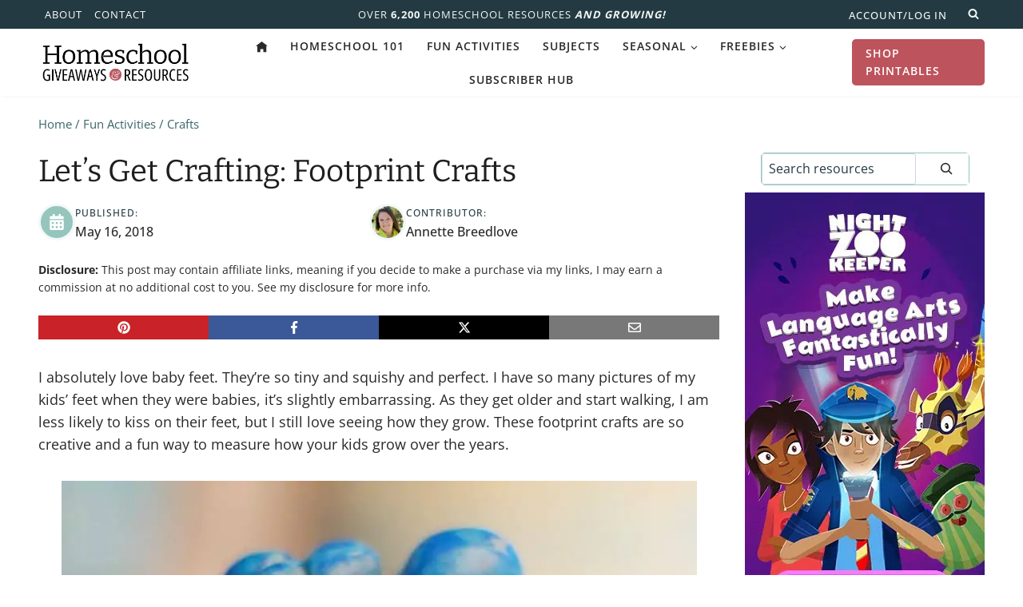

--- FILE ---
content_type: text/html; charset=UTF-8
request_url: https://homeschoolgiveaways.com/lets-get-crafting-footprint-crafts/
body_size: 44488
content:
<!doctype html>
<html lang="en-US" prefix="og: https://ogp.me/ns#" class="no-js" itemtype="https://schema.org/Blog" itemscope>
<head><meta charset="UTF-8"><script>if(navigator.userAgent.match(/MSIE|Internet Explorer/i)||navigator.userAgent.match(/Trident\/7\..*?rv:11/i)){var href=document.location.href;if(!href.match(/[?&]nowprocket/)){if(href.indexOf("?")==-1){if(href.indexOf("#")==-1){document.location.href=href+"?nowprocket=1"}else{document.location.href=href.replace("#","?nowprocket=1#")}}else{if(href.indexOf("#")==-1){document.location.href=href+"&nowprocket=1"}else{document.location.href=href.replace("#","&nowprocket=1#")}}}}</script><script>(()=>{class RocketLazyLoadScripts{constructor(){this.v="2.0.4",this.userEvents=["keydown","keyup","mousedown","mouseup","mousemove","mouseover","mouseout","touchmove","touchstart","touchend","touchcancel","wheel","click","dblclick","input"],this.attributeEvents=["onblur","onclick","oncontextmenu","ondblclick","onfocus","onmousedown","onmouseenter","onmouseleave","onmousemove","onmouseout","onmouseover","onmouseup","onmousewheel","onscroll","onsubmit"]}async t(){this.i(),this.o(),/iP(ad|hone)/.test(navigator.userAgent)&&this.h(),this.u(),this.l(this),this.m(),this.k(this),this.p(this),this._(),await Promise.all([this.R(),this.L()]),this.lastBreath=Date.now(),this.S(this),this.P(),this.D(),this.O(),this.M(),await this.C(this.delayedScripts.normal),await this.C(this.delayedScripts.defer),await this.C(this.delayedScripts.async),await this.T(),await this.F(),await this.j(),await this.A(),window.dispatchEvent(new Event("rocket-allScriptsLoaded")),this.everythingLoaded=!0,this.lastTouchEnd&&await new Promise(t=>setTimeout(t,500-Date.now()+this.lastTouchEnd)),this.I(),this.H(),this.U(),this.W()}i(){this.CSPIssue=sessionStorage.getItem("rocketCSPIssue"),document.addEventListener("securitypolicyviolation",t=>{this.CSPIssue||"script-src-elem"!==t.violatedDirective||"data"!==t.blockedURI||(this.CSPIssue=!0,sessionStorage.setItem("rocketCSPIssue",!0))},{isRocket:!0})}o(){window.addEventListener("pageshow",t=>{this.persisted=t.persisted,this.realWindowLoadedFired=!0},{isRocket:!0}),window.addEventListener("pagehide",()=>{this.onFirstUserAction=null},{isRocket:!0})}h(){let t;function e(e){t=e}window.addEventListener("touchstart",e,{isRocket:!0}),window.addEventListener("touchend",function i(o){o.changedTouches[0]&&t.changedTouches[0]&&Math.abs(o.changedTouches[0].pageX-t.changedTouches[0].pageX)<10&&Math.abs(o.changedTouches[0].pageY-t.changedTouches[0].pageY)<10&&o.timeStamp-t.timeStamp<200&&(window.removeEventListener("touchstart",e,{isRocket:!0}),window.removeEventListener("touchend",i,{isRocket:!0}),"INPUT"===o.target.tagName&&"text"===o.target.type||(o.target.dispatchEvent(new TouchEvent("touchend",{target:o.target,bubbles:!0})),o.target.dispatchEvent(new MouseEvent("mouseover",{target:o.target,bubbles:!0})),o.target.dispatchEvent(new PointerEvent("click",{target:o.target,bubbles:!0,cancelable:!0,detail:1,clientX:o.changedTouches[0].clientX,clientY:o.changedTouches[0].clientY})),event.preventDefault()))},{isRocket:!0})}q(t){this.userActionTriggered||("mousemove"!==t.type||this.firstMousemoveIgnored?"keyup"===t.type||"mouseover"===t.type||"mouseout"===t.type||(this.userActionTriggered=!0,this.onFirstUserAction&&this.onFirstUserAction()):this.firstMousemoveIgnored=!0),"click"===t.type&&t.preventDefault(),t.stopPropagation(),t.stopImmediatePropagation(),"touchstart"===this.lastEvent&&"touchend"===t.type&&(this.lastTouchEnd=Date.now()),"click"===t.type&&(this.lastTouchEnd=0),this.lastEvent=t.type,t.composedPath&&t.composedPath()[0].getRootNode()instanceof ShadowRoot&&(t.rocketTarget=t.composedPath()[0]),this.savedUserEvents.push(t)}u(){this.savedUserEvents=[],this.userEventHandler=this.q.bind(this),this.userEvents.forEach(t=>window.addEventListener(t,this.userEventHandler,{passive:!1,isRocket:!0})),document.addEventListener("visibilitychange",this.userEventHandler,{isRocket:!0})}U(){this.userEvents.forEach(t=>window.removeEventListener(t,this.userEventHandler,{passive:!1,isRocket:!0})),document.removeEventListener("visibilitychange",this.userEventHandler,{isRocket:!0}),this.savedUserEvents.forEach(t=>{(t.rocketTarget||t.target).dispatchEvent(new window[t.constructor.name](t.type,t))})}m(){const t="return false",e=Array.from(this.attributeEvents,t=>"data-rocket-"+t),i="["+this.attributeEvents.join("],[")+"]",o="[data-rocket-"+this.attributeEvents.join("],[data-rocket-")+"]",s=(e,i,o)=>{o&&o!==t&&(e.setAttribute("data-rocket-"+i,o),e["rocket"+i]=new Function("event",o),e.setAttribute(i,t))};new MutationObserver(t=>{for(const n of t)"attributes"===n.type&&(n.attributeName.startsWith("data-rocket-")||this.everythingLoaded?n.attributeName.startsWith("data-rocket-")&&this.everythingLoaded&&this.N(n.target,n.attributeName.substring(12)):s(n.target,n.attributeName,n.target.getAttribute(n.attributeName))),"childList"===n.type&&n.addedNodes.forEach(t=>{if(t.nodeType===Node.ELEMENT_NODE)if(this.everythingLoaded)for(const i of[t,...t.querySelectorAll(o)])for(const t of i.getAttributeNames())e.includes(t)&&this.N(i,t.substring(12));else for(const e of[t,...t.querySelectorAll(i)])for(const t of e.getAttributeNames())this.attributeEvents.includes(t)&&s(e,t,e.getAttribute(t))})}).observe(document,{subtree:!0,childList:!0,attributeFilter:[...this.attributeEvents,...e]})}I(){this.attributeEvents.forEach(t=>{document.querySelectorAll("[data-rocket-"+t+"]").forEach(e=>{this.N(e,t)})})}N(t,e){const i=t.getAttribute("data-rocket-"+e);i&&(t.setAttribute(e,i),t.removeAttribute("data-rocket-"+e))}k(t){Object.defineProperty(HTMLElement.prototype,"onclick",{get(){return this.rocketonclick||null},set(e){this.rocketonclick=e,this.setAttribute(t.everythingLoaded?"onclick":"data-rocket-onclick","this.rocketonclick(event)")}})}S(t){function e(e,i){let o=e[i];e[i]=null,Object.defineProperty(e,i,{get:()=>o,set(s){t.everythingLoaded?o=s:e["rocket"+i]=o=s}})}e(document,"onreadystatechange"),e(window,"onload"),e(window,"onpageshow");try{Object.defineProperty(document,"readyState",{get:()=>t.rocketReadyState,set(e){t.rocketReadyState=e},configurable:!0}),document.readyState="loading"}catch(t){console.log("WPRocket DJE readyState conflict, bypassing")}}l(t){this.originalAddEventListener=EventTarget.prototype.addEventListener,this.originalRemoveEventListener=EventTarget.prototype.removeEventListener,this.savedEventListeners=[],EventTarget.prototype.addEventListener=function(e,i,o){o&&o.isRocket||!t.B(e,this)&&!t.userEvents.includes(e)||t.B(e,this)&&!t.userActionTriggered||e.startsWith("rocket-")||t.everythingLoaded?t.originalAddEventListener.call(this,e,i,o):(t.savedEventListeners.push({target:this,remove:!1,type:e,func:i,options:o}),"mouseenter"!==e&&"mouseleave"!==e||t.originalAddEventListener.call(this,e,t.savedUserEvents.push,o))},EventTarget.prototype.removeEventListener=function(e,i,o){o&&o.isRocket||!t.B(e,this)&&!t.userEvents.includes(e)||t.B(e,this)&&!t.userActionTriggered||e.startsWith("rocket-")||t.everythingLoaded?t.originalRemoveEventListener.call(this,e,i,o):t.savedEventListeners.push({target:this,remove:!0,type:e,func:i,options:o})}}J(t,e){this.savedEventListeners=this.savedEventListeners.filter(i=>{let o=i.type,s=i.target||window;return e!==o||t!==s||(this.B(o,s)&&(i.type="rocket-"+o),this.$(i),!1)})}H(){EventTarget.prototype.addEventListener=this.originalAddEventListener,EventTarget.prototype.removeEventListener=this.originalRemoveEventListener,this.savedEventListeners.forEach(t=>this.$(t))}$(t){t.remove?this.originalRemoveEventListener.call(t.target,t.type,t.func,t.options):this.originalAddEventListener.call(t.target,t.type,t.func,t.options)}p(t){let e;function i(e){return t.everythingLoaded?e:e.split(" ").map(t=>"load"===t||t.startsWith("load.")?"rocket-jquery-load":t).join(" ")}function o(o){function s(e){const s=o.fn[e];o.fn[e]=o.fn.init.prototype[e]=function(){return this[0]===window&&t.userActionTriggered&&("string"==typeof arguments[0]||arguments[0]instanceof String?arguments[0]=i(arguments[0]):"object"==typeof arguments[0]&&Object.keys(arguments[0]).forEach(t=>{const e=arguments[0][t];delete arguments[0][t],arguments[0][i(t)]=e})),s.apply(this,arguments),this}}if(o&&o.fn&&!t.allJQueries.includes(o)){const e={DOMContentLoaded:[],"rocket-DOMContentLoaded":[]};for(const t in e)document.addEventListener(t,()=>{e[t].forEach(t=>t())},{isRocket:!0});o.fn.ready=o.fn.init.prototype.ready=function(i){function s(){parseInt(o.fn.jquery)>2?setTimeout(()=>i.bind(document)(o)):i.bind(document)(o)}return"function"==typeof i&&(t.realDomReadyFired?!t.userActionTriggered||t.fauxDomReadyFired?s():e["rocket-DOMContentLoaded"].push(s):e.DOMContentLoaded.push(s)),o([])},s("on"),s("one"),s("off"),t.allJQueries.push(o)}e=o}t.allJQueries=[],o(window.jQuery),Object.defineProperty(window,"jQuery",{get:()=>e,set(t){o(t)}})}P(){const t=new Map;document.write=document.writeln=function(e){const i=document.currentScript,o=document.createRange(),s=i.parentElement;let n=t.get(i);void 0===n&&(n=i.nextSibling,t.set(i,n));const c=document.createDocumentFragment();o.setStart(c,0),c.appendChild(o.createContextualFragment(e)),s.insertBefore(c,n)}}async R(){return new Promise(t=>{this.userActionTriggered?t():this.onFirstUserAction=t})}async L(){return new Promise(t=>{document.addEventListener("DOMContentLoaded",()=>{this.realDomReadyFired=!0,t()},{isRocket:!0})})}async j(){return this.realWindowLoadedFired?Promise.resolve():new Promise(t=>{window.addEventListener("load",t,{isRocket:!0})})}M(){this.pendingScripts=[];this.scriptsMutationObserver=new MutationObserver(t=>{for(const e of t)e.addedNodes.forEach(t=>{"SCRIPT"!==t.tagName||t.noModule||t.isWPRocket||this.pendingScripts.push({script:t,promise:new Promise(e=>{const i=()=>{const i=this.pendingScripts.findIndex(e=>e.script===t);i>=0&&this.pendingScripts.splice(i,1),e()};t.addEventListener("load",i,{isRocket:!0}),t.addEventListener("error",i,{isRocket:!0}),setTimeout(i,1e3)})})})}),this.scriptsMutationObserver.observe(document,{childList:!0,subtree:!0})}async F(){await this.X(),this.pendingScripts.length?(await this.pendingScripts[0].promise,await this.F()):this.scriptsMutationObserver.disconnect()}D(){this.delayedScripts={normal:[],async:[],defer:[]},document.querySelectorAll("script[type$=rocketlazyloadscript]").forEach(t=>{t.hasAttribute("data-rocket-src")?t.hasAttribute("async")&&!1!==t.async?this.delayedScripts.async.push(t):t.hasAttribute("defer")&&!1!==t.defer||"module"===t.getAttribute("data-rocket-type")?this.delayedScripts.defer.push(t):this.delayedScripts.normal.push(t):this.delayedScripts.normal.push(t)})}async _(){await this.L();let t=[];document.querySelectorAll("script[type$=rocketlazyloadscript][data-rocket-src]").forEach(e=>{let i=e.getAttribute("data-rocket-src");if(i&&!i.startsWith("data:")){i.startsWith("//")&&(i=location.protocol+i);try{const o=new URL(i).origin;o!==location.origin&&t.push({src:o,crossOrigin:e.crossOrigin||"module"===e.getAttribute("data-rocket-type")})}catch(t){}}}),t=[...new Map(t.map(t=>[JSON.stringify(t),t])).values()],this.Y(t,"preconnect")}async G(t){if(await this.K(),!0!==t.noModule||!("noModule"in HTMLScriptElement.prototype))return new Promise(e=>{let i;function o(){(i||t).setAttribute("data-rocket-status","executed"),e()}try{if(navigator.userAgent.includes("Firefox/")||""===navigator.vendor||this.CSPIssue)i=document.createElement("script"),[...t.attributes].forEach(t=>{let e=t.nodeName;"type"!==e&&("data-rocket-type"===e&&(e="type"),"data-rocket-src"===e&&(e="src"),i.setAttribute(e,t.nodeValue))}),t.text&&(i.text=t.text),t.nonce&&(i.nonce=t.nonce),i.hasAttribute("src")?(i.addEventListener("load",o,{isRocket:!0}),i.addEventListener("error",()=>{i.setAttribute("data-rocket-status","failed-network"),e()},{isRocket:!0}),setTimeout(()=>{i.isConnected||e()},1)):(i.text=t.text,o()),i.isWPRocket=!0,t.parentNode.replaceChild(i,t);else{const i=t.getAttribute("data-rocket-type"),s=t.getAttribute("data-rocket-src");i?(t.type=i,t.removeAttribute("data-rocket-type")):t.removeAttribute("type"),t.addEventListener("load",o,{isRocket:!0}),t.addEventListener("error",i=>{this.CSPIssue&&i.target.src.startsWith("data:")?(console.log("WPRocket: CSP fallback activated"),t.removeAttribute("src"),this.G(t).then(e)):(t.setAttribute("data-rocket-status","failed-network"),e())},{isRocket:!0}),s?(t.fetchPriority="high",t.removeAttribute("data-rocket-src"),t.src=s):t.src="data:text/javascript;base64,"+window.btoa(unescape(encodeURIComponent(t.text)))}}catch(i){t.setAttribute("data-rocket-status","failed-transform"),e()}});t.setAttribute("data-rocket-status","skipped")}async C(t){const e=t.shift();return e?(e.isConnected&&await this.G(e),this.C(t)):Promise.resolve()}O(){this.Y([...this.delayedScripts.normal,...this.delayedScripts.defer,...this.delayedScripts.async],"preload")}Y(t,e){this.trash=this.trash||[];let i=!0;var o=document.createDocumentFragment();t.forEach(t=>{const s=t.getAttribute&&t.getAttribute("data-rocket-src")||t.src;if(s&&!s.startsWith("data:")){const n=document.createElement("link");n.href=s,n.rel=e,"preconnect"!==e&&(n.as="script",n.fetchPriority=i?"high":"low"),t.getAttribute&&"module"===t.getAttribute("data-rocket-type")&&(n.crossOrigin=!0),t.crossOrigin&&(n.crossOrigin=t.crossOrigin),t.integrity&&(n.integrity=t.integrity),t.nonce&&(n.nonce=t.nonce),o.appendChild(n),this.trash.push(n),i=!1}}),document.head.appendChild(o)}W(){this.trash.forEach(t=>t.remove())}async T(){try{document.readyState="interactive"}catch(t){}this.fauxDomReadyFired=!0;try{await this.K(),this.J(document,"readystatechange"),document.dispatchEvent(new Event("rocket-readystatechange")),await this.K(),document.rocketonreadystatechange&&document.rocketonreadystatechange(),await this.K(),this.J(document,"DOMContentLoaded"),document.dispatchEvent(new Event("rocket-DOMContentLoaded")),await this.K(),this.J(window,"DOMContentLoaded"),window.dispatchEvent(new Event("rocket-DOMContentLoaded"))}catch(t){console.error(t)}}async A(){try{document.readyState="complete"}catch(t){}try{await this.K(),this.J(document,"readystatechange"),document.dispatchEvent(new Event("rocket-readystatechange")),await this.K(),document.rocketonreadystatechange&&document.rocketonreadystatechange(),await this.K(),this.J(window,"load"),window.dispatchEvent(new Event("rocket-load")),await this.K(),window.rocketonload&&window.rocketonload(),await this.K(),this.allJQueries.forEach(t=>t(window).trigger("rocket-jquery-load")),await this.K(),this.J(window,"pageshow");const t=new Event("rocket-pageshow");t.persisted=this.persisted,window.dispatchEvent(t),await this.K(),window.rocketonpageshow&&window.rocketonpageshow({persisted:this.persisted})}catch(t){console.error(t)}}async K(){Date.now()-this.lastBreath>45&&(await this.X(),this.lastBreath=Date.now())}async X(){return document.hidden?new Promise(t=>setTimeout(t)):new Promise(t=>requestAnimationFrame(t))}B(t,e){return e===document&&"readystatechange"===t||(e===document&&"DOMContentLoaded"===t||(e===window&&"DOMContentLoaded"===t||(e===window&&"load"===t||e===window&&"pageshow"===t)))}static run(){(new RocketLazyLoadScripts).t()}}RocketLazyLoadScripts.run()})();</script>
	
	<meta name="viewport" content="width=device-width, initial-scale=1, minimum-scale=1">
		<style>img:is([sizes="auto" i], [sizes^="auto," i]) { contain-intrinsic-size: 3000px 1500px }</style>
	
<!-- Search Engine Optimization by Rank Math - https://rankmath.com/ -->
<title>Let&#039;s Get Crafting: Footprint Crafts</title>
<meta name="robots" content="follow, index, max-snippet:-1, max-video-preview:-1, max-image-preview:large"/>
<link rel="canonical" href="https://homeschoolgiveaways.com/lets-get-crafting-footprint-crafts/" />
<meta property="og:locale" content="en_US" />
<meta property="og:type" content="article" />
<meta property="og:title" content="Let&#039;s Get Crafting: Footprint Crafts" />
<meta property="og:description" content="I absolutely love baby feet. They&#8217;re so tiny and squishy and perfect. I have so many pictures of my kids&#8217; feet when they were babies, it&#8217;s slightly embarrassing. As they get older and start walking, I am less likely to kiss on their feet, but I still love seeing how they grow. These footprint crafts..." />
<meta property="og:url" content="https://homeschoolgiveaways.com/lets-get-crafting-footprint-crafts/" />
<meta property="og:site_name" content="Homeschool Giveaways" />
<meta property="article:publisher" content="https://www.facebook.com/hsgiveaways" />
<meta property="article:tag" content="kids" />
<meta property="article:section" content="Crafts" />
<meta property="og:updated_time" content="2018-06-07T12:00:47-05:00" />
<meta property="og:image" content="https://homeschoolgiveaways.com/wp-content/uploads/2018/05/Footprint-Crafts_pin.jpg" />
<meta property="og:image:secure_url" content="https://homeschoolgiveaways.com/wp-content/uploads/2018/05/Footprint-Crafts_pin.jpg" />
<meta property="og:image:width" content="795" />
<meta property="og:image:height" content="1200" />
<meta property="og:image:alt" content="Tiny footprints don&#039;t stay small forever, so what better way to cherish their current size than by doing some cute crafts. Not to mention your little ones will love discovering all the things their toes can create! :: www.homeschoolgiveaways.com" />
<meta property="og:image:type" content="image/jpeg" />
<meta property="article:published_time" content="2018-05-16T23:18:45-05:00" />
<meta property="article:modified_time" content="2018-06-07T12:00:47-05:00" />
<meta name="twitter:card" content="summary_large_image" />
<meta name="twitter:title" content="Let&#039;s Get Crafting: Footprint Crafts" />
<meta name="twitter:description" content="I absolutely love baby feet. They&#8217;re so tiny and squishy and perfect. I have so many pictures of my kids&#8217; feet when they were babies, it&#8217;s slightly embarrassing. As they get older and start walking, I am less likely to kiss on their feet, but I still love seeing how they grow. These footprint crafts..." />
<meta name="twitter:site" content="@hsgiveaways" />
<meta name="twitter:creator" content="@hsgiveaways" />
<meta name="twitter:image" content="https://homeschoolgiveaways.com/wp-content/uploads/2018/05/Footprint-Crafts_pin.jpg" />
<meta name="twitter:label1" content="Written by" />
<meta name="twitter:data1" content="Annette Breedlove" />
<meta name="twitter:label2" content="Time to read" />
<meta name="twitter:data2" content="1 minute" />
<script type="application/ld+json" class="rank-math-schema">{"@context":"https://schema.org","@graph":[{"@type":"Organization","@id":"https://homeschoolgiveaways.com/#organization","name":"Homeschool Giveaways","url":"https://homeschoolgiveaways.com","sameAs":["https://www.facebook.com/hsgiveaways","https://twitter.com/hsgiveaways","https://www.pinterest.com/hsgiveaways/"],"logo":{"@type":"ImageObject","@id":"https://homeschoolgiveaways.com/#logo","url":"https://homeschoolgiveaways.com/wp-content/uploads/2024/02/homeschool-giveaways-logo.svg","contentUrl":"https://homeschoolgiveaways.com/wp-content/uploads/2024/02/homeschool-giveaways-logo.svg","caption":"Homeschool Giveaways","inLanguage":"en-US","width":"100","height":"100"}},{"@type":"WebSite","@id":"https://homeschoolgiveaways.com/#website","url":"https://homeschoolgiveaways.com","name":"Homeschool Giveaways","publisher":{"@id":"https://homeschoolgiveaways.com/#organization"},"inLanguage":"en-US"},{"@type":"ImageObject","@id":"https://homeschoolgiveaways.com/wp-content/uploads/2018/05/Footprint-Crafts_pin.jpg","url":"https://homeschoolgiveaways.com/wp-content/uploads/2018/05/Footprint-Crafts_pin.jpg","width":"795","height":"1200","caption":"Tiny footprints don't stay small forever, so what better way to cherish their current size than by doing some cute crafts. Not to mention your little ones will love discovering all the things their toes can create! :: www.homeschoolgiveaways.com","inLanguage":"en-US"},{"@type":"WebPage","@id":"https://homeschoolgiveaways.com/lets-get-crafting-footprint-crafts/#webpage","url":"https://homeschoolgiveaways.com/lets-get-crafting-footprint-crafts/","name":"Let&#039;s Get Crafting: Footprint Crafts","datePublished":"2018-05-16T23:18:45-05:00","dateModified":"2018-06-07T12:00:47-05:00","isPartOf":{"@id":"https://homeschoolgiveaways.com/#website"},"primaryImageOfPage":{"@id":"https://homeschoolgiveaways.com/wp-content/uploads/2018/05/Footprint-Crafts_pin.jpg"},"inLanguage":"en-US"},{"@type":"Person","@id":"https://homeschoolgiveaways.com/author/annette-breedlove/","name":"Annette Breedlove","url":"https://homeschoolgiveaways.com/author/annette-breedlove/","image":{"@type":"ImageObject","@id":"https://secure.gravatar.com/avatar/0ab9afa46de84835e42bb6ac633a3134ac905be8a1f85f5bf015114ef4872c3c?s=96&amp;d=blank&amp;r=g","url":"https://secure.gravatar.com/avatar/0ab9afa46de84835e42bb6ac633a3134ac905be8a1f85f5bf015114ef4872c3c?s=96&amp;d=blank&amp;r=g","caption":"Annette Breedlove","inLanguage":"en-US"},"sameAs":["http://www.inallyoudo.net"],"worksFor":{"@id":"https://homeschoolgiveaways.com/#organization"}},{"@type":"BlogPosting","headline":"Let&#039;s Get Crafting: Footprint Crafts","datePublished":"2018-05-16T23:18:45-05:00","dateModified":"2018-06-07T12:00:47-05:00","author":{"@id":"https://homeschoolgiveaways.com/author/annette-breedlove/","name":"Annette Breedlove"},"publisher":{"@id":"https://homeschoolgiveaways.com/#organization"},"description":"I absolutely love baby feet. They're so tiny and squishy and perfect. I have so many pictures of my kids' feet when they were babies, it's slightly embarrassing. As they get older and start walking, I am less likely to kiss on their feet, but I still love seeing how they grow. These footprint crafts are so creative and a fun way to measure how your kids grow over the years.","name":"Let&#039;s Get Crafting: Footprint Crafts","@id":"https://homeschoolgiveaways.com/lets-get-crafting-footprint-crafts/#richSnippet","isPartOf":{"@id":"https://homeschoolgiveaways.com/lets-get-crafting-footprint-crafts/#webpage"},"image":{"@id":"https://homeschoolgiveaways.com/wp-content/uploads/2018/05/Footprint-Crafts_pin.jpg"},"inLanguage":"en-US","mainEntityOfPage":{"@id":"https://homeschoolgiveaways.com/lets-get-crafting-footprint-crafts/#webpage"}}]}</script>
<!-- /Rank Math WordPress SEO plugin -->

<link rel='dns-prefetch' href='//scripts.mediavine.com' />

<link rel="alternate" type="application/rss+xml" title="Homeschool Giveaways &raquo; Feed" href="https://homeschoolgiveaways.com/feed/" />
<link rel="alternate" type="application/rss+xml" title="Homeschool Giveaways &raquo; Comments Feed" href="https://homeschoolgiveaways.com/comments/feed/" />
			<script type="rocketlazyloadscript">document.documentElement.classList.remove( 'no-js' );</script>
			<link data-minify="1" rel='stylesheet' id='sdm-styles-css' href='https://homeschoolgiveaways.com/wp-content/cache/min/1/wp-content/plugins/simple-download-monitor/css/sdm_wp_styles.css?ver=1768840155' media='all' />
<link data-minify="1" rel='stylesheet' id='kadence-blocks-rowlayout-css' href='https://homeschoolgiveaways.com/wp-content/cache/min/1/wp-content/plugins/kadence-blocks/dist/style-blocks-rowlayout.css?ver=1768840155' media='all' />
<link data-minify="1" rel='stylesheet' id='kadence-blocks-column-css' href='https://homeschoolgiveaways.com/wp-content/cache/min/1/wp-content/plugins/kadence-blocks/dist/style-blocks-column.css?ver=1768840155' media='all' />
<style id='kadence-blocks-advancedheading-inline-css'>
.wp-block-kadence-advancedheading mark{background:transparent;border-style:solid;border-width:0}.wp-block-kadence-advancedheading mark.kt-highlight{color:#f76a0c;}.kb-adv-heading-icon{display: inline-flex;justify-content: center;align-items: center;} .is-layout-constrained > .kb-advanced-heading-link {display: block;}.single-content .kadence-advanced-heading-wrapper h1, .single-content .kadence-advanced-heading-wrapper h2, .single-content .kadence-advanced-heading-wrapper h3, .single-content .kadence-advanced-heading-wrapper h4, .single-content .kadence-advanced-heading-wrapper h5, .single-content .kadence-advanced-heading-wrapper h6 {margin: 1.5em 0 .5em;}.single-content .kadence-advanced-heading-wrapper+* { margin-top:0;}.kb-screen-reader-text{position:absolute;width:1px;height:1px;padding:0;margin:-1px;overflow:hidden;clip:rect(0,0,0,0);}
</style>
<link data-minify="1" rel='stylesheet' id='kadence-blocks-image-css' href='https://homeschoolgiveaways.com/wp-content/cache/min/1/wp-content/plugins/kadence-blocks/dist/style-blocks-image.css?ver=1768840155' media='all' />
<link data-minify="1" rel='stylesheet' id='kadence-blocks-advancedbtn-css' href='https://homeschoolgiveaways.com/wp-content/cache/min/1/wp-content/plugins/kadence-blocks/dist/style-blocks-advancedbtn.css?ver=1768840155' media='all' />
<link data-minify="1" rel='stylesheet' id='kadence-blocks-icon-css' href='https://homeschoolgiveaways.com/wp-content/cache/min/1/wp-content/plugins/kadence-blocks/dist/style-blocks-icon.css?ver=1768840155' media='all' />
<link data-minify="1" rel='stylesheet' id='kadence-blocks-infobox-css' href='https://homeschoolgiveaways.com/wp-content/cache/min/1/wp-content/plugins/kadence-blocks/dist/style-blocks-infobox.css?ver=1768840155' media='all' />
<link data-minify="1" rel='stylesheet' id='kadence-blocks-pro-dynamichtml-css' href='https://homeschoolgiveaways.com/wp-content/cache/min/1/wp-content/plugins/kadence-blocks-pro/dist/style-blocks-dynamichtml.css?ver=1768840155' media='all' />
<link data-minify="1" rel='stylesheet' id='kadence-blocks-pro-dynamiclist-css' href='https://homeschoolgiveaways.com/wp-content/cache/min/1/wp-content/plugins/kadence-blocks-pro/dist/style-blocks-dynamiclist.css?ver=1768840155' media='all' />
<link data-minify="1" rel='stylesheet' id='kadence-blocks-pro-query-css' href='https://homeschoolgiveaways.com/wp-content/cache/min/1/wp-content/plugins/kadence-blocks-pro/dist/style-blocks-query.css?ver=1768840155' media='all' />
<style id='wp-emoji-styles-inline-css'>

	img.wp-smiley, img.emoji {
		display: inline !important;
		border: none !important;
		box-shadow: none !important;
		height: 1em !important;
		width: 1em !important;
		margin: 0 0.07em !important;
		vertical-align: -0.1em !important;
		background: none !important;
		padding: 0 !important;
	}
</style>
<link rel='stylesheet' id='wp-block-library-css' href='https://homeschoolgiveaways.com/wp-includes/css/dist/block-library/style.min.css?ver=6.8.3' media='all' />
<style id='classic-theme-styles-inline-css'>
/*! This file is auto-generated */
.wp-block-button__link{color:#fff;background-color:#32373c;border-radius:9999px;box-shadow:none;text-decoration:none;padding:calc(.667em + 2px) calc(1.333em + 2px);font-size:1.125em}.wp-block-file__button{background:#32373c;color:#fff;text-decoration:none}
</style>
<link data-minify="1" rel='stylesheet' id='dlp-login-forms-css' href='https://homeschoolgiveaways.com/wp-content/cache/min/1/wp-content/plugins/document-library-pro/assets/css/dlp-login-forms.css?ver=1768840155' media='all' />
<style id='filebird-block-filebird-gallery-style-inline-css'>
ul.filebird-block-filebird-gallery{margin:auto!important;padding:0!important;width:100%}ul.filebird-block-filebird-gallery.layout-grid{display:grid;grid-gap:20px;align-items:stretch;grid-template-columns:repeat(var(--columns),1fr);justify-items:stretch}ul.filebird-block-filebird-gallery.layout-grid li img{border:1px solid #ccc;box-shadow:2px 2px 6px 0 rgba(0,0,0,.3);height:100%;max-width:100%;-o-object-fit:cover;object-fit:cover;width:100%}ul.filebird-block-filebird-gallery.layout-masonry{-moz-column-count:var(--columns);-moz-column-gap:var(--space);column-gap:var(--space);-moz-column-width:var(--min-width);columns:var(--min-width) var(--columns);display:block;overflow:auto}ul.filebird-block-filebird-gallery.layout-masonry li{margin-bottom:var(--space)}ul.filebird-block-filebird-gallery li{list-style:none}ul.filebird-block-filebird-gallery li figure{height:100%;margin:0;padding:0;position:relative;width:100%}ul.filebird-block-filebird-gallery li figure figcaption{background:linear-gradient(0deg,rgba(0,0,0,.7),rgba(0,0,0,.3) 70%,transparent);bottom:0;box-sizing:border-box;color:#fff;font-size:.8em;margin:0;max-height:100%;overflow:auto;padding:3em .77em .7em;position:absolute;text-align:center;width:100%;z-index:2}ul.filebird-block-filebird-gallery li figure figcaption a{color:inherit}

</style>
<link data-minify="1" rel='stylesheet' id='convertkit-broadcasts-css' href='https://homeschoolgiveaways.com/wp-content/cache/background-css/1/homeschoolgiveaways.com/wp-content/cache/min/1/wp-content/plugins/convertkit/resources/frontend/css/broadcasts.css?ver=1768840155&wpr_t=1768823502' media='all' />
<link data-minify="1" rel='stylesheet' id='convertkit-button-css' href='https://homeschoolgiveaways.com/wp-content/cache/min/1/wp-content/plugins/convertkit/resources/frontend/css/button.css?ver=1768840155' media='all' />
<link data-minify="1" rel='stylesheet' id='convertkit-form-css' href='https://homeschoolgiveaways.com/wp-content/cache/min/1/wp-content/plugins/convertkit/resources/frontend/css/form.css?ver=1768840155' media='all' />
<link data-minify="1" rel='stylesheet' id='convertkit-form-builder-field-css' href='https://homeschoolgiveaways.com/wp-content/cache/min/1/wp-content/plugins/convertkit/resources/frontend/css/form-builder.css?ver=1768840155' media='all' />
<link data-minify="1" rel='stylesheet' id='convertkit-form-builder-css' href='https://homeschoolgiveaways.com/wp-content/cache/min/1/wp-content/plugins/convertkit/resources/frontend/css/form-builder.css?ver=1768840155' media='all' />
<style id='global-styles-inline-css'>
:root{--wp--preset--aspect-ratio--square: 1;--wp--preset--aspect-ratio--4-3: 4/3;--wp--preset--aspect-ratio--3-4: 3/4;--wp--preset--aspect-ratio--3-2: 3/2;--wp--preset--aspect-ratio--2-3: 2/3;--wp--preset--aspect-ratio--16-9: 16/9;--wp--preset--aspect-ratio--9-16: 9/16;--wp--preset--color--black: #000000;--wp--preset--color--cyan-bluish-gray: #abb8c3;--wp--preset--color--white: #ffffff;--wp--preset--color--pale-pink: #f78da7;--wp--preset--color--vivid-red: #cf2e2e;--wp--preset--color--luminous-vivid-orange: #ff6900;--wp--preset--color--luminous-vivid-amber: #fcb900;--wp--preset--color--light-green-cyan: #7bdcb5;--wp--preset--color--vivid-green-cyan: #00d084;--wp--preset--color--pale-cyan-blue: #8ed1fc;--wp--preset--color--vivid-cyan-blue: #0693e3;--wp--preset--color--vivid-purple: #9b51e0;--wp--preset--color--theme-palette-1: var(--global-palette1);--wp--preset--color--theme-palette-2: var(--global-palette2);--wp--preset--color--theme-palette-3: var(--global-palette3);--wp--preset--color--theme-palette-4: var(--global-palette4);--wp--preset--color--theme-palette-5: var(--global-palette5);--wp--preset--color--theme-palette-6: var(--global-palette6);--wp--preset--color--theme-palette-7: var(--global-palette7);--wp--preset--color--theme-palette-8: var(--global-palette8);--wp--preset--color--theme-palette-9: var(--global-palette9);--wp--preset--color--theme-palette-10: var(--global-palette10);--wp--preset--color--theme-palette-11: var(--global-palette11);--wp--preset--color--theme-palette-12: var(--global-palette12);--wp--preset--color--theme-palette-13: var(--global-palette13);--wp--preset--color--theme-palette-14: var(--global-palette14);--wp--preset--color--theme-palette-15: var(--global-palette15);--wp--preset--gradient--vivid-cyan-blue-to-vivid-purple: linear-gradient(135deg,rgba(6,147,227,1) 0%,rgb(155,81,224) 100%);--wp--preset--gradient--light-green-cyan-to-vivid-green-cyan: linear-gradient(135deg,rgb(122,220,180) 0%,rgb(0,208,130) 100%);--wp--preset--gradient--luminous-vivid-amber-to-luminous-vivid-orange: linear-gradient(135deg,rgba(252,185,0,1) 0%,rgba(255,105,0,1) 100%);--wp--preset--gradient--luminous-vivid-orange-to-vivid-red: linear-gradient(135deg,rgba(255,105,0,1) 0%,rgb(207,46,46) 100%);--wp--preset--gradient--very-light-gray-to-cyan-bluish-gray: linear-gradient(135deg,rgb(238,238,238) 0%,rgb(169,184,195) 100%);--wp--preset--gradient--cool-to-warm-spectrum: linear-gradient(135deg,rgb(74,234,220) 0%,rgb(151,120,209) 20%,rgb(207,42,186) 40%,rgb(238,44,130) 60%,rgb(251,105,98) 80%,rgb(254,248,76) 100%);--wp--preset--gradient--blush-light-purple: linear-gradient(135deg,rgb(255,206,236) 0%,rgb(152,150,240) 100%);--wp--preset--gradient--blush-bordeaux: linear-gradient(135deg,rgb(254,205,165) 0%,rgb(254,45,45) 50%,rgb(107,0,62) 100%);--wp--preset--gradient--luminous-dusk: linear-gradient(135deg,rgb(255,203,112) 0%,rgb(199,81,192) 50%,rgb(65,88,208) 100%);--wp--preset--gradient--pale-ocean: linear-gradient(135deg,rgb(255,245,203) 0%,rgb(182,227,212) 50%,rgb(51,167,181) 100%);--wp--preset--gradient--electric-grass: linear-gradient(135deg,rgb(202,248,128) 0%,rgb(113,206,126) 100%);--wp--preset--gradient--midnight: linear-gradient(135deg,rgb(2,3,129) 0%,rgb(40,116,252) 100%);--wp--preset--font-size--small: var(--global-font-size-small);--wp--preset--font-size--medium: var(--global-font-size-medium);--wp--preset--font-size--large: var(--global-font-size-large);--wp--preset--font-size--x-large: 42px;--wp--preset--font-size--larger: var(--global-font-size-larger);--wp--preset--font-size--xxlarge: var(--global-font-size-xxlarge);--wp--preset--spacing--20: 0.44rem;--wp--preset--spacing--30: 0.67rem;--wp--preset--spacing--40: 1rem;--wp--preset--spacing--50: 1.5rem;--wp--preset--spacing--60: 2.25rem;--wp--preset--spacing--70: 3.38rem;--wp--preset--spacing--80: 5.06rem;--wp--preset--shadow--natural: 6px 6px 9px rgba(0, 0, 0, 0.2);--wp--preset--shadow--deep: 12px 12px 50px rgba(0, 0, 0, 0.4);--wp--preset--shadow--sharp: 6px 6px 0px rgba(0, 0, 0, 0.2);--wp--preset--shadow--outlined: 6px 6px 0px -3px rgba(255, 255, 255, 1), 6px 6px rgba(0, 0, 0, 1);--wp--preset--shadow--crisp: 6px 6px 0px rgba(0, 0, 0, 1);}:where(.is-layout-flex){gap: 0.5em;}:where(.is-layout-grid){gap: 0.5em;}body .is-layout-flex{display: flex;}.is-layout-flex{flex-wrap: wrap;align-items: center;}.is-layout-flex > :is(*, div){margin: 0;}body .is-layout-grid{display: grid;}.is-layout-grid > :is(*, div){margin: 0;}:where(.wp-block-columns.is-layout-flex){gap: 2em;}:where(.wp-block-columns.is-layout-grid){gap: 2em;}:where(.wp-block-post-template.is-layout-flex){gap: 1.25em;}:where(.wp-block-post-template.is-layout-grid){gap: 1.25em;}.has-black-color{color: var(--wp--preset--color--black) !important;}.has-cyan-bluish-gray-color{color: var(--wp--preset--color--cyan-bluish-gray) !important;}.has-white-color{color: var(--wp--preset--color--white) !important;}.has-pale-pink-color{color: var(--wp--preset--color--pale-pink) !important;}.has-vivid-red-color{color: var(--wp--preset--color--vivid-red) !important;}.has-luminous-vivid-orange-color{color: var(--wp--preset--color--luminous-vivid-orange) !important;}.has-luminous-vivid-amber-color{color: var(--wp--preset--color--luminous-vivid-amber) !important;}.has-light-green-cyan-color{color: var(--wp--preset--color--light-green-cyan) !important;}.has-vivid-green-cyan-color{color: var(--wp--preset--color--vivid-green-cyan) !important;}.has-pale-cyan-blue-color{color: var(--wp--preset--color--pale-cyan-blue) !important;}.has-vivid-cyan-blue-color{color: var(--wp--preset--color--vivid-cyan-blue) !important;}.has-vivid-purple-color{color: var(--wp--preset--color--vivid-purple) !important;}.has-black-background-color{background-color: var(--wp--preset--color--black) !important;}.has-cyan-bluish-gray-background-color{background-color: var(--wp--preset--color--cyan-bluish-gray) !important;}.has-white-background-color{background-color: var(--wp--preset--color--white) !important;}.has-pale-pink-background-color{background-color: var(--wp--preset--color--pale-pink) !important;}.has-vivid-red-background-color{background-color: var(--wp--preset--color--vivid-red) !important;}.has-luminous-vivid-orange-background-color{background-color: var(--wp--preset--color--luminous-vivid-orange) !important;}.has-luminous-vivid-amber-background-color{background-color: var(--wp--preset--color--luminous-vivid-amber) !important;}.has-light-green-cyan-background-color{background-color: var(--wp--preset--color--light-green-cyan) !important;}.has-vivid-green-cyan-background-color{background-color: var(--wp--preset--color--vivid-green-cyan) !important;}.has-pale-cyan-blue-background-color{background-color: var(--wp--preset--color--pale-cyan-blue) !important;}.has-vivid-cyan-blue-background-color{background-color: var(--wp--preset--color--vivid-cyan-blue) !important;}.has-vivid-purple-background-color{background-color: var(--wp--preset--color--vivid-purple) !important;}.has-black-border-color{border-color: var(--wp--preset--color--black) !important;}.has-cyan-bluish-gray-border-color{border-color: var(--wp--preset--color--cyan-bluish-gray) !important;}.has-white-border-color{border-color: var(--wp--preset--color--white) !important;}.has-pale-pink-border-color{border-color: var(--wp--preset--color--pale-pink) !important;}.has-vivid-red-border-color{border-color: var(--wp--preset--color--vivid-red) !important;}.has-luminous-vivid-orange-border-color{border-color: var(--wp--preset--color--luminous-vivid-orange) !important;}.has-luminous-vivid-amber-border-color{border-color: var(--wp--preset--color--luminous-vivid-amber) !important;}.has-light-green-cyan-border-color{border-color: var(--wp--preset--color--light-green-cyan) !important;}.has-vivid-green-cyan-border-color{border-color: var(--wp--preset--color--vivid-green-cyan) !important;}.has-pale-cyan-blue-border-color{border-color: var(--wp--preset--color--pale-cyan-blue) !important;}.has-vivid-cyan-blue-border-color{border-color: var(--wp--preset--color--vivid-cyan-blue) !important;}.has-vivid-purple-border-color{border-color: var(--wp--preset--color--vivid-purple) !important;}.has-vivid-cyan-blue-to-vivid-purple-gradient-background{background: var(--wp--preset--gradient--vivid-cyan-blue-to-vivid-purple) !important;}.has-light-green-cyan-to-vivid-green-cyan-gradient-background{background: var(--wp--preset--gradient--light-green-cyan-to-vivid-green-cyan) !important;}.has-luminous-vivid-amber-to-luminous-vivid-orange-gradient-background{background: var(--wp--preset--gradient--luminous-vivid-amber-to-luminous-vivid-orange) !important;}.has-luminous-vivid-orange-to-vivid-red-gradient-background{background: var(--wp--preset--gradient--luminous-vivid-orange-to-vivid-red) !important;}.has-very-light-gray-to-cyan-bluish-gray-gradient-background{background: var(--wp--preset--gradient--very-light-gray-to-cyan-bluish-gray) !important;}.has-cool-to-warm-spectrum-gradient-background{background: var(--wp--preset--gradient--cool-to-warm-spectrum) !important;}.has-blush-light-purple-gradient-background{background: var(--wp--preset--gradient--blush-light-purple) !important;}.has-blush-bordeaux-gradient-background{background: var(--wp--preset--gradient--blush-bordeaux) !important;}.has-luminous-dusk-gradient-background{background: var(--wp--preset--gradient--luminous-dusk) !important;}.has-pale-ocean-gradient-background{background: var(--wp--preset--gradient--pale-ocean) !important;}.has-electric-grass-gradient-background{background: var(--wp--preset--gradient--electric-grass) !important;}.has-midnight-gradient-background{background: var(--wp--preset--gradient--midnight) !important;}.has-small-font-size{font-size: var(--wp--preset--font-size--small) !important;}.has-medium-font-size{font-size: var(--wp--preset--font-size--medium) !important;}.has-large-font-size{font-size: var(--wp--preset--font-size--large) !important;}.has-x-large-font-size{font-size: var(--wp--preset--font-size--x-large) !important;}
:where(.wp-block-post-template.is-layout-flex){gap: 1.25em;}:where(.wp-block-post-template.is-layout-grid){gap: 1.25em;}
:where(.wp-block-columns.is-layout-flex){gap: 2em;}:where(.wp-block-columns.is-layout-grid){gap: 2em;}
:root :where(.wp-block-pullquote){font-size: 1.5em;line-height: 1.6;}
</style>
<link data-minify="1" rel='stylesheet' id='child-theme-css' href='https://homeschoolgiveaways.com/wp-content/cache/min/1/wp-content/themes/homeschool-giveaways/style.css?ver=1768840155' media='all' />
<link rel='stylesheet' id='kadence-global-css' href='https://homeschoolgiveaways.com/wp-content/themes/kadence/assets/css/global.min.css?ver=1767939010' media='all' />
<style id='kadence-global-inline-css'>
/* Kadence Base CSS */
:root{--global-palette1:#bd535c;--global-palette2:#96c5bd;--global-palette3:#1f1f1f;--global-palette4:#292929;--global-palette5:#3a6769;--global-palette6:#243a42;--global-palette7:#f2f8f7;--global-palette8:#f7fbfa;--global-palette9:#ffffff;--global-palette10:oklch(from var(--global-palette1) calc(l + 0.10 * (1 - l)) calc(c * 1.00) calc(h + 180) / 100%);--global-palette11:#13612e;--global-palette12:#1159af;--global-palette13:#b82105;--global-palette14:#f7630c;--global-palette15:#f5a524;--global-palette9rgb:255, 255, 255;--global-palette-highlight:var(--global-palette3);--global-palette-highlight-alt:var(--global-palette3);--global-palette-highlight-alt2:var(--global-palette1);--global-palette-btn-bg:var(--global-palette1);--global-palette-btn-bg-hover:var(--global-palette2);--global-palette-btn:var(--global-palette9);--global-palette-btn-hover:var(--global-palette9);--global-palette-btn-sec-bg:var(--global-palette7);--global-palette-btn-sec-bg-hover:var(--global-palette2);--global-palette-btn-sec:var(--global-palette3);--global-palette-btn-sec-hover:var(--global-palette9);--global-body-font-family:'Open Sans', sans-serif;--global-heading-font-family:Bitter, serif;--global-primary-nav-font-family:inherit;--global-fallback-font:sans-serif;--global-display-fallback-font:sans-serif;--global-content-width:1290px;--global-content-wide-width:calc(1290px + 230px);--global-content-narrow-width:842px;--global-content-edge-padding:3rem;--global-content-boxed-padding:2rem;--global-calc-content-width:calc(1290px - var(--global-content-edge-padding) - var(--global-content-edge-padding) );--wp--style--global--content-size:var(--global-calc-content-width);}.wp-site-blocks{--global-vw:calc( 100vw - ( 0.5 * var(--scrollbar-offset)));}body{background:var(--global-palette9);}body, input, select, optgroup, textarea{font-style:normal;font-weight:normal;font-size:18px;line-height:1.6;font-family:var(--global-body-font-family);color:var(--global-palette4);}.content-bg, body.content-style-unboxed .site{background:var(--global-palette9);}h1,h2,h3,h4,h5,h6{font-family:var(--global-heading-font-family);}h1{font-style:normal;font-weight:normal;font-size:32px;line-height:1.2;color:var(--global-palette3);}h2{font-style:normal;font-weight:normal;font-size:28px;line-height:1.2;color:var(--global-palette3);}h3{font-style:normal;font-weight:normal;font-size:24px;line-height:1.3;color:var(--global-palette3);}h4{font-style:normal;font-weight:500;font-size:22px;line-height:1.2;letter-spacing:1px;font-family:'Open Sans', sans-serif;text-transform:uppercase;color:var(--global-palette4);}h5{font-style:normal;font-weight:normal;font-size:20px;line-height:1.3;color:var(--global-palette4);}h6{font-style:normal;font-weight:500;font-size:18px;line-height:1.2;letter-spacing:1px;font-family:'Open Sans', sans-serif;text-transform:uppercase;color:var(--global-palette5);}.entry-hero .kadence-breadcrumbs{max-width:1290px;}.site-container, .site-header-row-layout-contained, .site-footer-row-layout-contained, .entry-hero-layout-contained, .comments-area, .alignfull > .wp-block-cover__inner-container, .alignwide > .wp-block-cover__inner-container{max-width:var(--global-content-width);}.content-width-narrow .content-container.site-container, .content-width-narrow .hero-container.site-container{max-width:var(--global-content-narrow-width);}@media all and (min-width: 1520px){.wp-site-blocks .content-container  .alignwide{margin-left:-115px;margin-right:-115px;width:unset;max-width:unset;}}@media all and (min-width: 1102px){.content-width-narrow .wp-site-blocks .content-container .alignwide{margin-left:-130px;margin-right:-130px;width:unset;max-width:unset;}}.content-style-boxed .wp-site-blocks .entry-content .alignwide{margin-left:calc( -1 * var( --global-content-boxed-padding ) );margin-right:calc( -1 * var( --global-content-boxed-padding ) );}.content-area{margin-top:5rem;margin-bottom:5rem;}@media all and (max-width: 1024px){.content-area{margin-top:3rem;margin-bottom:3rem;}}@media all and (max-width: 767px){.content-area{margin-top:2rem;margin-bottom:2rem;}}@media all and (max-width: 1024px){:root{--global-content-edge-padding:3rem;--global-content-boxed-padding:2rem;}}@media all and (max-width: 767px){:root{--global-content-edge-padding:1.5rem;--global-content-boxed-padding:1.5rem;}}.entry-content-wrap{padding:2rem;}@media all and (max-width: 1024px){.entry-content-wrap{padding:2rem;}}@media all and (max-width: 767px){.entry-content-wrap{padding:1.5rem;}}.entry.single-entry{box-shadow:0px 0px 0px 0px rgba(0,0,0,0.05);}.entry.loop-entry{box-shadow:0px 0px 0px 0px rgba(0,0,0,0.05);}.loop-entry .entry-content-wrap{padding:2rem;}@media all and (max-width: 1024px){.loop-entry .entry-content-wrap{padding:2rem;}}@media all and (max-width: 767px){.loop-entry .entry-content-wrap{padding:1.5rem;}}.has-sidebar:not(.has-left-sidebar) .content-container{grid-template-columns:1fr 300px;}.has-sidebar.has-left-sidebar .content-container{grid-template-columns:300px 1fr;}.primary-sidebar.widget-area .widget{margin-bottom:1.5em;color:var(--global-palette4);}.primary-sidebar.widget-area .widget-title{font-weight:700;font-size:20px;line-height:1.5;color:var(--global-palette3);}button, .button, .wp-block-button__link, input[type="button"], input[type="reset"], input[type="submit"], .fl-button, .elementor-button-wrapper .elementor-button, .wc-block-components-checkout-place-order-button, .wc-block-cart__submit{font-style:normal;font-weight:600;font-size:14px;letter-spacing:1px;text-transform:uppercase;border-radius:5px;padding:.5em 1.2em .5em 1.2em;box-shadow:0px 0px 0px -7px rgba(0,0,0,0);}.wp-block-button.is-style-outline .wp-block-button__link{padding:.5em 1.2em .5em 1.2em;}button:hover, button:focus, button:active, .button:hover, .button:focus, .button:active, .wp-block-button__link:hover, .wp-block-button__link:focus, .wp-block-button__link:active, input[type="button"]:hover, input[type="button"]:focus, input[type="button"]:active, input[type="reset"]:hover, input[type="reset"]:focus, input[type="reset"]:active, input[type="submit"]:hover, input[type="submit"]:focus, input[type="submit"]:active, .elementor-button-wrapper .elementor-button:hover, .elementor-button-wrapper .elementor-button:focus, .elementor-button-wrapper .elementor-button:active, .wc-block-cart__submit:hover{box-shadow:0px 15px 25px -7px rgba(0,0,0,0.1);}.kb-button.kb-btn-global-outline.kb-btn-global-inherit{padding-top:calc(.5em - 2px);padding-right:calc(1.2em - 2px);padding-bottom:calc(.5em - 2px);padding-left:calc(1.2em - 2px);}button.button-style-secondary, .button.button-style-secondary, .wp-block-button__link.button-style-secondary, input[type="button"].button-style-secondary, input[type="reset"].button-style-secondary, input[type="submit"].button-style-secondary, .fl-button.button-style-secondary, .elementor-button-wrapper .elementor-button.button-style-secondary, .wc-block-components-checkout-place-order-button.button-style-secondary, .wc-block-cart__submit.button-style-secondary{font-style:normal;font-weight:600;font-size:14px;letter-spacing:1px;text-transform:uppercase;}@media all and (min-width: 1025px){.transparent-header .entry-hero .entry-hero-container-inner{padding-top:calc(0px + 60px);}}@media all and (max-width: 1024px){.mobile-transparent-header .entry-hero .entry-hero-container-inner{padding-top:60px;}}@media all and (max-width: 767px){.mobile-transparent-header .entry-hero .entry-hero-container-inner{padding-top:60px;}}#kt-scroll-up-reader, #kt-scroll-up{border-radius:120px 120px 120px 120px;color:var(--global-palette9);background:var(--global-palette2);bottom:5rem;font-size:1.2em;padding:0.4em 0.4em 0.4em 0.4em;}#kt-scroll-up-reader.scroll-up-side-right, #kt-scroll-up.scroll-up-side-right{right:3rem;}#kt-scroll-up-reader.scroll-up-side-left, #kt-scroll-up.scroll-up-side-left{left:3rem;}@media all and (hover: hover){#kt-scroll-up-reader:hover, #kt-scroll-up:hover{color:var(--global-palette9);background:var(--global-palette1);}}@media all and (max-width: 767px){#kt-scroll-up-reader.scroll-up-side-right, #kt-scroll-up.scroll-up-side-right{right:1.5rem;}#kt-scroll-up-reader.scroll-up-side-left, #kt-scroll-up.scroll-up-side-left{left:1.5rem;}}.entry-author-style-center{padding-top:var(--global-md-spacing);border-top:1px solid var(--global-gray-500);}.entry-author-style-center .entry-author-avatar, .entry-meta .author-avatar{display:none;}.entry-author-style-normal .entry-author-profile{padding-left:0px;}#comments .comment-meta{margin-left:0px;}.post-title .kadence-breadcrumbs{color:var(--global-palette1);}.post-title .kadence-breadcrumbs a:hover{color:var(--global-palette2);}.entry-hero.post-hero-section .entry-header{min-height:200px;}
/* Kadence Header CSS */
.wp-site-blocks #mobile-header{display:block;}.wp-site-blocks #main-header{display:none;}@media all and (min-width: 1280px){.wp-site-blocks #mobile-header{display:none;}.wp-site-blocks #main-header{display:block;}}@media all and (max-width: 1279px){.mobile-transparent-header #masthead{position:absolute;left:0px;right:0px;z-index:100;}.kadence-scrollbar-fixer.mobile-transparent-header #masthead{right:var(--scrollbar-offset,0);}.mobile-transparent-header #masthead, .mobile-transparent-header .site-top-header-wrap .site-header-row-container-inner, .mobile-transparent-header .site-main-header-wrap .site-header-row-container-inner, .mobile-transparent-header .site-bottom-header-wrap .site-header-row-container-inner{background:transparent;}.site-header-row-tablet-layout-fullwidth, .site-header-row-tablet-layout-standard{padding:0px;}}@media all and (min-width: 1280px){.transparent-header #masthead{position:absolute;left:0px;right:0px;z-index:100;}.transparent-header.kadence-scrollbar-fixer #masthead{right:var(--scrollbar-offset,0);}.transparent-header #masthead, .transparent-header .site-top-header-wrap .site-header-row-container-inner, .transparent-header .site-main-header-wrap .site-header-row-container-inner, .transparent-header .site-bottom-header-wrap .site-header-row-container-inner{background:transparent;}}.site-branding a.brand img{max-width:200px;}.site-branding a.brand img.svg-logo-image{width:200px;}@media all and (max-width: 767px){.site-branding a.brand img{max-width:150px;}.site-branding a.brand img.svg-logo-image{width:150px;}}.site-branding{padding:.5rem 0rem .5rem 0rem;}#masthead, #masthead .kadence-sticky-header.item-is-fixed:not(.item-at-start):not(.site-header-row-container):not(.site-main-header-wrap), #masthead .kadence-sticky-header.item-is-fixed:not(.item-at-start) > .site-header-row-container-inner{background:#ffffff;}.site-main-header-inner-wrap{min-height:60px;}.site-top-header-wrap .site-header-row-container-inner{background:var(--global-palette6);}.site-top-header-inner-wrap{min-height:0px;}.site-main-header-wrap.site-header-row-container.site-header-focus-item.site-header-row-layout-standard.kadence-sticky-header.item-is-fixed.item-is-stuck, .site-header-upper-inner-wrap.kadence-sticky-header.item-is-fixed.item-is-stuck, .site-header-inner-wrap.kadence-sticky-header.item-is-fixed.item-is-stuck, .site-top-header-wrap.site-header-row-container.site-header-focus-item.site-header-row-layout-standard.kadence-sticky-header.item-is-fixed.item-is-stuck, .site-bottom-header-wrap.site-header-row-container.site-header-focus-item.site-header-row-layout-standard.kadence-sticky-header.item-is-fixed.item-is-stuck{box-shadow:0px 0px 0px 0px rgba(0,0,0,0);}.header-navigation[class*="header-navigation-style-underline"] .header-menu-container.primary-menu-container>ul>li>a:after{width:calc( 100% - 2em);}.main-navigation .primary-menu-container > ul > li.menu-item > a{padding-left:calc(2em / 2);padding-right:calc(2em / 2);padding-top:0.6em;padding-bottom:0.6em;color:var(--global-palette4);}.main-navigation .primary-menu-container > ul > li.menu-item .dropdown-nav-special-toggle{right:calc(2em / 2);}.main-navigation .primary-menu-container > ul li.menu-item > a{font-style:normal;font-weight:600;font-size:14px;letter-spacing:1px;text-transform:uppercase;}.main-navigation .primary-menu-container > ul > li.menu-item > a:hover{color:var(--global-palette5);}.main-navigation .primary-menu-container > ul > li.menu-item.current-menu-item > a{color:var(--global-palette1);}.header-navigation[class*="header-navigation-style-underline"] .header-menu-container.secondary-menu-container>ul>li>a:after{width:calc( 100% - 1.2em);}.secondary-navigation .secondary-menu-container > ul > li.menu-item > a{padding-left:calc(1.2em / 2);padding-right:calc(1.2em / 2);padding-top:0.6em;padding-bottom:0.6em;color:var(--global-palette9);}.secondary-navigation .primary-menu-container > ul > li.menu-item .dropdown-nav-special-toggle{right:calc(1.2em / 2);}.secondary-navigation .secondary-menu-container > ul li.menu-item > a{font-style:normal;font-size:13px;letter-spacing:1px;text-transform:uppercase;}.secondary-navigation .secondary-menu-container > ul > li.menu-item > a:hover{color:var(--global-palette2);}.secondary-navigation .secondary-menu-container > ul > li.menu-item.current-menu-item > a{color:var(--global-palette2);}.header-navigation .header-menu-container ul ul.sub-menu, .header-navigation .header-menu-container ul ul.submenu{background:var(--global-palette4);box-shadow:0px 2px 13px 0px rgba(0,0,0,0.1);}.header-navigation .header-menu-container ul ul li.menu-item, .header-menu-container ul.menu > li.kadence-menu-mega-enabled > ul > li.menu-item > a{border-bottom:1px solid rgba(255,255,255,0.1);border-radius:0px 0px 0px 0px;}.header-navigation .header-menu-container ul ul li.menu-item > a{width:200px;padding-top:1em;padding-bottom:1em;color:var(--global-palette8);font-size:12px;}.header-navigation .header-menu-container ul ul li.menu-item > a:hover{color:var(--global-palette8);background:var(--global-palette2);border-radius:0px 0px 0px 0px;}.header-navigation .header-menu-container ul ul li.menu-item.current-menu-item > a{color:var(--global-palette8);background:var(--global-palette2);border-radius:0px 0px 0px 0px;}.mobile-toggle-open-container .menu-toggle-open, .mobile-toggle-open-container .menu-toggle-open:focus{background:var(--global-palette2);color:var(--global-palette9);padding:0.4em 0.6em 0.4em 0.6em;font-size:14px;}.mobile-toggle-open-container .menu-toggle-open.menu-toggle-style-bordered{border:1px solid currentColor;}.mobile-toggle-open-container .menu-toggle-open .menu-toggle-icon{font-size:24px;}.mobile-toggle-open-container .menu-toggle-open:hover, .mobile-toggle-open-container .menu-toggle-open:focus-visible{color:var(--global-palette9);background:var(--global-palette1);}.mobile-navigation ul li{font-style:normal;font-weight:600;font-size:14px;letter-spacing:1px;text-transform:uppercase;}.mobile-navigation ul li a{padding-top:1em;padding-bottom:1em;}.mobile-navigation ul li > a, .mobile-navigation ul li.menu-item-has-children > .drawer-nav-drop-wrap{color:var(--global-palette3);}.mobile-navigation ul li > a:hover, .mobile-navigation ul li.menu-item-has-children > .drawer-nav-drop-wrap:hover{color:var(--global-palette2);}.mobile-navigation ul li.current-menu-item > a, .mobile-navigation ul li.current-menu-item.menu-item-has-children > .drawer-nav-drop-wrap{color:var(--global-palette1);}.mobile-navigation ul li.menu-item-has-children .drawer-nav-drop-wrap, .mobile-navigation ul li:not(.menu-item-has-children) a{border-bottom:1px solid var(--global-palette7);}.mobile-navigation:not(.drawer-navigation-parent-toggle-true) ul li.menu-item-has-children .drawer-nav-drop-wrap button{border-left:1px solid var(--global-palette7);}#mobile-drawer .drawer-inner, #mobile-drawer.popup-drawer-layout-fullwidth.popup-drawer-animation-slice .pop-portion-bg, #mobile-drawer.popup-drawer-layout-fullwidth.popup-drawer-animation-slice.pop-animated.show-drawer .drawer-inner{background:var(--global-palette9);}#mobile-drawer .drawer-header .drawer-toggle{padding:0.3em 0.3em 0.3em 0.3em;font-size:24px;}#mobile-drawer .drawer-header .drawer-toggle, #mobile-drawer .drawer-header .drawer-toggle:focus{color:var(--global-palette9);background:var(--global-palette2);}#mobile-drawer .drawer-header .drawer-toggle:hover, #mobile-drawer .drawer-header .drawer-toggle:focus:hover{color:var(--global-palette9);background:var(--global-palette1);}#main-header .header-button{box-shadow:0px 0px 0px -7px rgba(0,0,0,0);}#main-header .header-button:hover{box-shadow:0px 15px 25px -7px rgba(0,0,0,0.1);}.header-html{font-style:normal;font-size:13px;letter-spacing:1px;text-transform:uppercase;color:var(--global-palette7);margin:0.2em 0em 0.2em 0em;}.search-toggle-open-container .search-toggle-open{color:var(--global-palette7);}.search-toggle-open-container .search-toggle-open.search-toggle-style-bordered{border:1px solid currentColor;}.search-toggle-open-container .search-toggle-open .search-toggle-icon{font-size:1em;}.search-toggle-open-container .search-toggle-open:hover, .search-toggle-open-container .search-toggle-open:focus{color:var(--global-palette2);}#search-drawer .drawer-inner{background:rgba(9, 12, 16, 0.97);}.mobile-header-button-wrap .mobile-header-button-inner-wrap .mobile-header-button{margin:1em 0em 1em 0em;border:2px none transparent;box-shadow:0px 0px 0px -7px rgba(0,0,0,0);}.mobile-header-button-wrap .mobile-header-button-inner-wrap .mobile-header-button:hover{box-shadow:0px 15px 25px -7px rgba(0,0,0,0.1);}.mobile-html{margin:1em 0em 1em 0em;}
/* Kadence Footer CSS */
.site-bottom-footer-inner-wrap{padding-top:30px;padding-bottom:30px;grid-column-gap:30px;}.site-bottom-footer-inner-wrap .widget{margin-bottom:30px;}.site-bottom-footer-inner-wrap .site-footer-section:not(:last-child):after{right:calc(-30px / 2);}
/* Kadence Pro Header CSS */
.header-navigation-dropdown-direction-left ul ul.submenu, .header-navigation-dropdown-direction-left ul ul.sub-menu{right:0px;left:auto;}.rtl .header-navigation-dropdown-direction-right ul ul.submenu, .rtl .header-navigation-dropdown-direction-right ul ul.sub-menu{left:0px;right:auto;}.header-account-button .nav-drop-title-wrap > .kadence-svg-iconset, .header-account-button > .kadence-svg-iconset{font-size:1.2em;}.site-header-item .header-account-button .nav-drop-title-wrap, .site-header-item .header-account-wrap > .header-account-button{display:flex;align-items:center;}.header-account-style-icon_label .header-account-label{padding-left:5px;}.header-account-style-label_icon .header-account-label{padding-right:5px;}.site-header-item .header-account-wrap .header-account-button{text-decoration:none;box-shadow:none;color:inherit;background:transparent;padding:0.6em 0em 0.6em 0em;}.header-mobile-account-wrap .header-account-button .nav-drop-title-wrap > .kadence-svg-iconset, .header-mobile-account-wrap .header-account-button > .kadence-svg-iconset{font-size:1.2em;}.header-mobile-account-wrap .header-account-button .nav-drop-title-wrap, .header-mobile-account-wrap > .header-account-button{display:flex;align-items:center;}.header-mobile-account-wrap.header-account-style-icon_label .header-account-label{padding-left:5px;}.header-mobile-account-wrap.header-account-style-label_icon .header-account-label{padding-right:5px;}.header-mobile-account-wrap .header-account-button{text-decoration:none;box-shadow:none;color:inherit;background:transparent;padding:0.6em 0em 0.6em 0em;}#login-drawer .drawer-inner .drawer-content{display:flex;justify-content:center;align-items:center;position:absolute;top:0px;bottom:0px;left:0px;right:0px;padding:0px;}#loginform p label{display:block;}#login-drawer #loginform{width:100%;}#login-drawer #loginform input{width:100%;}#login-drawer #loginform input[type="checkbox"]{width:auto;}#login-drawer .drawer-inner .drawer-header{position:relative;z-index:100;}#login-drawer .drawer-content_inner.widget_login_form_inner{padding:2em;width:100%;max-width:350px;border-radius:.25rem;background:var(--global-palette9);color:var(--global-palette4);}#login-drawer .lost_password a{color:var(--global-palette6);}#login-drawer .lost_password, #login-drawer .register-field{text-align:center;}#login-drawer .widget_login_form_inner p{margin-top:1.2em;margin-bottom:0em;}#login-drawer .widget_login_form_inner p:first-child{margin-top:0em;}#login-drawer .widget_login_form_inner label{margin-bottom:0.5em;}#login-drawer hr.register-divider{margin:1.2em 0;border-width:1px;}#login-drawer .register-field{font-size:90%;}@media all and (min-width: 1025px){#login-drawer hr.register-divider.hide-desktop{display:none;}#login-drawer p.register-field.hide-desktop{display:none;}}@media all and (max-width: 1024px){#login-drawer hr.register-divider.hide-mobile{display:none;}#login-drawer p.register-field.hide-mobile{display:none;}}@media all and (max-width: 767px){#login-drawer hr.register-divider.hide-mobile{display:none;}#login-drawer p.register-field.hide-mobile{display:none;}}.tertiary-navigation .tertiary-menu-container > ul > li.menu-item > a{padding-left:calc(1.2em / 2);padding-right:calc(1.2em / 2);padding-top:0.6em;padding-bottom:0.6em;color:var(--global-palette5);}.tertiary-navigation .tertiary-menu-container > ul > li.menu-item > a:hover{color:var(--global-palette-highlight);}.tertiary-navigation .tertiary-menu-container > ul > li.menu-item.current-menu-item > a{color:var(--global-palette3);}.header-navigation[class*="header-navigation-style-underline"] .header-menu-container.tertiary-menu-container>ul>li>a:after{width:calc( 100% - 1.2em);}.quaternary-navigation .quaternary-menu-container > ul > li.menu-item > a{padding-left:calc(1.2em / 2);padding-right:calc(1.2em / 2);padding-top:0.6em;padding-bottom:0.6em;color:var(--global-palette5);}.quaternary-navigation .quaternary-menu-container > ul > li.menu-item > a:hover{color:var(--global-palette-highlight);}.quaternary-navigation .quaternary-menu-container > ul > li.menu-item.current-menu-item > a{color:var(--global-palette3);}.header-navigation[class*="header-navigation-style-underline"] .header-menu-container.quaternary-menu-container>ul>li>a:after{width:calc( 100% - 1.2em);}#main-header .header-divider{border-right:1px solid var(--global-palette6);height:50%;}#main-header .header-divider2{border-right:1px solid var(--global-palette6);height:50%;}#main-header .header-divider3{border-right:1px solid var(--global-palette6);height:50%;}#mobile-header .header-mobile-divider, #mobile-drawer .header-mobile-divider{border-right:1px solid var(--global-palette6);height:50%;}#mobile-drawer .header-mobile-divider{border-top:1px solid var(--global-palette6);width:50%;}#mobile-header .header-mobile-divider2{border-right:1px solid var(--global-palette6);height:50%;}#mobile-drawer .header-mobile-divider2{border-top:1px solid var(--global-palette6);width:50%;}.header-item-search-bar form ::-webkit-input-placeholder{color:currentColor;opacity:0.5;}.header-item-search-bar form ::placeholder{color:currentColor;opacity:0.5;}.header-search-bar form{max-width:100%;width:240px;}.header-mobile-search-bar form{max-width:calc(100vw - var(--global-sm-spacing) - var(--global-sm-spacing));width:240px;}.header-mobile-search-bar form input.search-field{font-style:normal;font-size:16px;border-color:var(--global-palette2);}.header-mobile-search-bar form input.search-field:focus{border-color:var(--global-palette1);}.header-widget-lstyle-normal .header-widget-area-inner a:not(.button){text-decoration:underline;}.element-contact-inner-wrap{display:flex;flex-wrap:wrap;align-items:center;margin-top:-0.6em;margin-left:calc(-0.6em / 2);margin-right:calc(-0.6em / 2);}.element-contact-inner-wrap .header-contact-item{display:inline-flex;flex-wrap:wrap;align-items:center;margin-top:0.6em;margin-left:calc(0.6em / 2);margin-right:calc(0.6em / 2);}.element-contact-inner-wrap .header-contact-item .kadence-svg-iconset{font-size:1em;}.header-contact-item img{display:inline-block;}.header-contact-item .contact-label{margin-left:0.3em;}.rtl .header-contact-item .contact-label{margin-right:0.3em;margin-left:0px;}.header-mobile-contact-wrap .element-contact-inner-wrap{display:flex;flex-wrap:wrap;align-items:center;margin-top:-0.6em;margin-left:calc(-0.6em / 2);margin-right:calc(-0.6em / 2);}.header-mobile-contact-wrap .element-contact-inner-wrap .header-contact-item{display:inline-flex;flex-wrap:wrap;align-items:center;margin-top:0.6em;margin-left:calc(0.6em / 2);margin-right:calc(0.6em / 2);}.header-mobile-contact-wrap .element-contact-inner-wrap .header-contact-item .kadence-svg-iconset{font-size:1em;}#main-header .header-button2{font-style:normal;font-weight:500;font-size:13px;letter-spacing:1px;color:var(--global-palette7);background:rgba(255,255,255,0);box-shadow:0px 0px 0px -7px rgba(0,0,0,0);}#main-header .header-button2:hover{color:var(--global-palette2);background:rgba(82,82,82,0);box-shadow:0px 15px 25px -7px rgba(0,0,0,0.1);}.mobile-header-button2-wrap .mobile-header-button-inner-wrap .mobile-header-button2{border:2px none transparent;box-shadow:0px 0px 0px -7px rgba(0,0,0,0);}.mobile-header-button2-wrap .mobile-header-button-inner-wrap .mobile-header-button2:hover{box-shadow:0px 15px 25px -7px rgba(0,0,0,0.1);}#widget-drawer.popup-drawer-layout-fullwidth .drawer-content .header-widget2, #widget-drawer.popup-drawer-layout-sidepanel .drawer-inner{max-width:400px;}#widget-drawer.popup-drawer-layout-fullwidth .drawer-content .header-widget2{margin:0 auto;}.widget-toggle-open{display:flex;align-items:center;background:transparent;box-shadow:none;}.widget-toggle-open:hover, .widget-toggle-open:focus{border-color:currentColor;background:transparent;box-shadow:none;}.widget-toggle-open .widget-toggle-icon{display:flex;}.widget-toggle-open .widget-toggle-label{padding-right:5px;}.rtl .widget-toggle-open .widget-toggle-label{padding-left:5px;padding-right:0px;}.widget-toggle-open .widget-toggle-label:empty, .rtl .widget-toggle-open .widget-toggle-label:empty{padding-right:0px;padding-left:0px;}.widget-toggle-open-container .widget-toggle-open{color:var(--global-palette5);padding:0.4em 0.6em 0.4em 0.6em;font-size:14px;}.widget-toggle-open-container .widget-toggle-open.widget-toggle-style-bordered{border:1px solid currentColor;}.widget-toggle-open-container .widget-toggle-open .widget-toggle-icon{font-size:20px;}.widget-toggle-open-container .widget-toggle-open:hover, .widget-toggle-open-container .widget-toggle-open:focus{color:var(--global-palette-highlight);}#widget-drawer .header-widget-2style-normal a:not(.button){text-decoration:underline;}#widget-drawer .header-widget-2style-plain a:not(.button){text-decoration:none;}#widget-drawer .header-widget2 .widget-title{color:var(--global-palette9);}#widget-drawer .header-widget2{color:var(--global-palette8);}#widget-drawer .header-widget2 a:not(.button), #widget-drawer .header-widget2 .drawer-sub-toggle{color:var(--global-palette8);}#widget-drawer .header-widget2 a:not(.button):hover, #widget-drawer .header-widget2 .drawer-sub-toggle:hover{color:var(--global-palette9);}#mobile-secondary-site-navigation ul li{font-size:14px;}#mobile-secondary-site-navigation ul li a{padding-top:1em;padding-bottom:1em;}#mobile-secondary-site-navigation ul li > a, #mobile-secondary-site-navigation ul li.menu-item-has-children > .drawer-nav-drop-wrap{color:var(--global-palette8);}#mobile-secondary-site-navigation ul li.current-menu-item > a, #mobile-secondary-site-navigation ul li.current-menu-item.menu-item-has-children > .drawer-nav-drop-wrap{color:var(--global-palette-highlight);}#mobile-secondary-site-navigation ul li.menu-item-has-children .drawer-nav-drop-wrap, #mobile-secondary-site-navigation ul li:not(.menu-item-has-children) a{border-bottom:1px solid rgba(255,255,255,0.1);}#mobile-secondary-site-navigation:not(.drawer-navigation-parent-toggle-true) ul li.menu-item-has-children .drawer-nav-drop-wrap button{border-left:1px solid rgba(255,255,255,0.1);}
</style>
<link data-minify="1" rel='stylesheet' id='menu-addons-css' href='https://homeschoolgiveaways.com/wp-content/cache/min/1/wp-content/plugins/kadence-pro/dist/mega-menu/menu-addon.css?ver=1768840155' media='all' />
<link data-minify="1" rel='stylesheet' id='kadence_share_css-css' href='https://homeschoolgiveaways.com/wp-content/cache/min/1/wp-content/plugins/kadence-simple-share/assets/css/kt-social.css?ver=1768840155' media='all' />
<style id='kadence-custom-font-css-inline-css'>
@font-face {font-family: "Best Move";font-style: normal;font-weight: 400;src:local("Best Move"),url("https://homeschoolgiveaways.com/wp-content/uploads/2024/02/best_move-webfont.woff2") format("woff2"),url("https://homeschoolgiveaways.com/wp-content/uploads/2024/02/best_move-webfont.woff") format("woff");font-display: swap;}
</style>
<style id='posts-table-pro-head-inline-css'>
table.posts-data-table { visibility: hidden; }
</style>
<link rel='stylesheet' id='kadence-rankmath-css' href='https://homeschoolgiveaways.com/wp-content/themes/kadence/assets/css/rankmath.min.css?ver=1.4.3' media='all' />
<style id='kadence-blocks-global-variables-inline-css'>
:root {--global-kb-font-size-sm:clamp(0.8rem, 0.73rem + 0.217vw, 0.9rem);--global-kb-font-size-md:clamp(1.1rem, 0.995rem + 0.326vw, 1.25rem);--global-kb-font-size-lg:clamp(1.75rem, 1.576rem + 0.543vw, 2rem);--global-kb-font-size-xl:clamp(2.25rem, 1.728rem + 1.63vw, 3rem);--global-kb-font-size-xxl:clamp(2.5rem, 1.456rem + 3.26vw, 4rem);--global-kb-font-size-xxxl:clamp(2.75rem, 0.489rem + 7.065vw, 6rem);}
</style>
<style id='kadence_blocks_css-inline-css'>
.kb-row-layout-id3942_e1a21f-1f > .kt-row-column-wrap{max-width:var( --global-content-width, 1290px );padding-left:var(--global-content-edge-padding);padding-right:var(--global-content-edge-padding);padding-top:var(--global-kb-spacing-xxs, 0.5rem);padding-bottom:var(--global-kb-spacing-xxs, 0.5rem);grid-template-columns:minmax(0, 1fr);}@media all and (max-width: 767px){.kb-row-layout-id3942_e1a21f-1f > .kt-row-column-wrap{grid-template-columns:minmax(0, 1fr);}}.kadence-column3942_7b0c78-00 > .kt-inside-inner-col{display:flex;}.kadence-column3942_7b0c78-00 > .kt-inside-inner-col{column-gap:var(--global-kb-gap-none, 0rem );}.kadence-column3942_7b0c78-00 > .kt-inside-inner-col{flex-direction:column;align-items:flex-start;}.kadence-column3942_7b0c78-00 > .kt-inside-inner-col > .kb-image-is-ratio-size{align-self:stretch;}.kadence-column3942_7b0c78-00 > .kt-inside-inner-col > .wp-block-kadence-advancedgallery{align-self:stretch;}.kadence-column3942_7b0c78-00 > .kt-inside-inner-col > .aligncenter{width:100%;}@media all and (max-width: 1024px){.kadence-column3942_7b0c78-00 > .kt-inside-inner-col{flex-direction:column;justify-content:center;align-items:flex-start;}}@media all and (max-width: 767px){.kadence-column3942_7b0c78-00 > .kt-inside-inner-col{flex-direction:column;justify-content:center;align-items:flex-start;}}.kb-row-layout-id85_cdfb70-8d > .kt-row-column-wrap{row-gap:var(--global-kb-gap-none, 0rem );padding-top:0px;padding-right:0px;padding-bottom:0px;padding-left:0px;}.kb-row-layout-id85_cdfb70-8d > .kt-row-column-wrap > div:not(.added-for-specificity){grid-column:initial;}.kb-row-layout-id85_cdfb70-8d > .kt-row-column-wrap{grid-template-columns:minmax(0, 1fr);}@media all and (max-width: 1024px){.kb-row-layout-id85_cdfb70-8d > .kt-row-column-wrap > div:not(.added-for-specificity){grid-column:initial;}}@media all and (max-width: 1024px){.kb-row-layout-id85_cdfb70-8d > .kt-row-column-wrap{grid-template-columns:minmax(0, 1fr);}}@media all and (max-width: 767px){.kb-row-layout-id85_cdfb70-8d > .kt-row-column-wrap{padding-right:0px;grid-template-columns:minmax(0, 1fr);}.kb-row-layout-id85_cdfb70-8d > .kt-row-column-wrap > div:not(.added-for-specificity){grid-column:initial;}}.kadence-column85_4e92ee-04 > .kt-inside-inner-col{column-gap:var(--global-kb-gap-sm, 1rem);}.kadence-column85_4e92ee-04 > .kt-inside-inner-col{flex-direction:column;}.kadence-column85_4e92ee-04 > .kt-inside-inner-col > .aligncenter{width:100%;}@media all and (max-width: 1024px){.kadence-column85_4e92ee-04 > .kt-inside-inner-col{flex-direction:column;justify-content:center;}}@media all and (max-width: 767px){.kadence-column85_4e92ee-04 > .kt-inside-inner-col{flex-direction:column;justify-content:center;}}.kb-row-layout-id197277_2a0b97-c4 > .kt-row-column-wrap{align-content:center;}:where(.kb-row-layout-id197277_2a0b97-c4 > .kt-row-column-wrap) > .wp-block-kadence-column{justify-content:center;}.kb-row-layout-id197277_2a0b97-c4 > .kt-row-column-wrap{max-width:var( --global-content-width, 1290px );padding-left:var(--global-content-edge-padding);padding-right:var(--global-content-edge-padding);padding-top:var(--global-kb-spacing-sm, 1.5rem);padding-bottom:0px;grid-template-columns:minmax(0, calc(45% - ((var(--kb-default-row-gutter, var(--global-row-gutter-md, 2rem)) * 1 )/2)))minmax(0, calc(55% - ((var(--kb-default-row-gutter, var(--global-row-gutter-md, 2rem)) * 1 )/2)));}.kb-row-layout-id197277_2a0b97-c4 .kt-row-layout-top-sep{height:100px;}@media all and (max-width: 767px){.kb-row-layout-id197277_2a0b97-c4 > .kt-row-column-wrap{grid-template-columns:minmax(0, 1fr);}.kb-row-layout-id197277_2a0b97-c4 > .kt-row-column-wrap > .wp-block-kadence-column:nth-child(1 of *:not(style)){order:2;}.kb-row-layout-id197277_2a0b97-c4 > .kt-row-column-wrap > .wp-block-kadence-column:nth-child(2 of *:not(style)){order:1;}.kb-row-layout-id197277_2a0b97-c4 > .kt-row-column-wrap > .wp-block-kadence-column:nth-child(3 of *:not(style)){order:12;}.kb-row-layout-id197277_2a0b97-c4 > .kt-row-column-wrap > .wp-block-kadence-column:nth-child(4 of *:not(style)){order:11;}.kb-row-layout-id197277_2a0b97-c4 > .kt-row-column-wrap > .wp-block-kadence-column:nth-child(5 of *:not(style)){order:22;}.kb-row-layout-id197277_2a0b97-c4 > .kt-row-column-wrap > .wp-block-kadence-column:nth-child(6 of *:not(style)){order:21;}.kb-row-layout-id197277_2a0b97-c4 > .kt-row-column-wrap > .wp-block-kadence-column:nth-child(7 of *:not(style)){order:32;}.kb-row-layout-id197277_2a0b97-c4 > .kt-row-column-wrap > .wp-block-kadence-column:nth-child(8 of *:not(style)){order:31;}.kb-row-layout-id197277_2a0b97-c4 .kt-row-layout-top-sep{height:50px;}}.kadence-column197277_a60ac5-f7 > .kt-inside-inner-col{display:flex;}.kadence-column197277_a60ac5-f7 > .kt-inside-inner-col{padding-top:var(--global-kb-spacing-xxl, 5rem);padding-bottom:var(--global-kb-spacing-xl, 4rem);}.kadence-column197277_a60ac5-f7 > .kt-inside-inner-col{column-gap:var(--global-kb-gap-sm, 1rem);}.kadence-column197277_a60ac5-f7 > .kt-inside-inner-col{flex-direction:column;justify-content:flex-start;}.kadence-column197277_a60ac5-f7 > .kt-inside-inner-col > .aligncenter{width:100%;}.kt-row-column-wrap > .kadence-column197277_a60ac5-f7{align-self:flex-start;}.kt-inner-column-height-full:not(.kt-has-1-columns) > .wp-block-kadence-column.kadence-column197277_a60ac5-f7{align-self:auto;}.kt-inner-column-height-full:not(.kt-has-1-columns) > .wp-block-kadence-column.kadence-column197277_a60ac5-f7 > .kt-inside-inner-col{flex-direction:column;justify-content:flex-start;}@media all and (max-width: 1024px){.kt-row-column-wrap > .kadence-column197277_a60ac5-f7{align-self:flex-start;}}@media all and (max-width: 1024px){.kt-inner-column-height-full:not(.kt-has-1-columns) > .wp-block-kadence-column.kadence-column197277_a60ac5-f7{align-self:auto;}}@media all and (max-width: 1024px){.kt-inner-column-height-full:not(.kt-has-1-columns) > .wp-block-kadence-column.kadence-column197277_a60ac5-f7 > .kt-inside-inner-col{flex-direction:column;justify-content:flex-start;}}@media all and (max-width: 1024px){.kadence-column197277_a60ac5-f7 > .kt-inside-inner-col{flex-direction:column;justify-content:flex-start;}}@media all and (max-width: 767px){.kadence-column197277_a60ac5-f7 > .kt-inside-inner-col{padding-top:0px;padding-bottom:var(--global-kb-spacing-lg, 3rem);flex-direction:column;justify-content:flex-start;}.kt-row-column-wrap > .kadence-column197277_a60ac5-f7{align-self:flex-start;}.kt-inner-column-height-full:not(.kt-has-1-columns) > .wp-block-kadence-column.kadence-column197277_a60ac5-f7{align-self:auto;}.kt-inner-column-height-full:not(.kt-has-1-columns) > .wp-block-kadence-column.kadence-column197277_a60ac5-f7 > .kt-inside-inner-col{flex-direction:column;justify-content:flex-start;}}.wp-block-kadence-advancedheading.kt-adv-heading197277_2e44f1-f5, .wp-block-kadence-advancedheading.kt-adv-heading197277_2e44f1-f5[data-kb-block="kb-adv-heading197277_2e44f1-f5"]{margin-bottom:var(--global-kb-spacing-xxs, 0.5rem);text-align:center;font-size:14px;font-weight:500;text-transform:uppercase;letter-spacing:1px;}.wp-block-kadence-advancedheading.kt-adv-heading197277_2e44f1-f5 mark.kt-highlight, .wp-block-kadence-advancedheading.kt-adv-heading197277_2e44f1-f5[data-kb-block="kb-adv-heading197277_2e44f1-f5"] mark.kt-highlight{font-size:10px;-webkit-box-decoration-break:clone;box-decoration-break:clone;}.wp-block-kadence-advancedheading.kt-adv-heading197277_31163f-fa, .wp-block-kadence-advancedheading.kt-adv-heading197277_31163f-fa[data-kb-block="kb-adv-heading197277_31163f-fa"]{margin-top:0px;margin-bottom:var(--global-kb-spacing-xxs, 0.5rem);text-align:center;font-size:var(--global-kb-font-size-xl, 3rem);line-height:1;font-family:var( --global-heading-font-family, inherit );}.wp-block-kadence-advancedheading.kt-adv-heading197277_31163f-fa mark.kt-highlight, .wp-block-kadence-advancedheading.kt-adv-heading197277_31163f-fa[data-kb-block="kb-adv-heading197277_31163f-fa"] mark.kt-highlight{-webkit-box-decoration-break:clone;box-decoration-break:clone;}.wp-block-kadence-advancedheading.kt-adv-heading197277_f8fab3-5b, .wp-block-kadence-advancedheading.kt-adv-heading197277_f8fab3-5b[data-kb-block="kb-adv-heading197277_f8fab3-5b"]{text-align:center;}.wp-block-kadence-advancedheading.kt-adv-heading197277_f8fab3-5b mark.kt-highlight, .wp-block-kadence-advancedheading.kt-adv-heading197277_f8fab3-5b[data-kb-block="kb-adv-heading197277_f8fab3-5b"] mark.kt-highlight{-webkit-box-decoration-break:clone;box-decoration-break:clone;}.wp-block-kadence-advancedheading.kt-adv-heading197277_6aacef-c5, .wp-block-kadence-advancedheading.kt-adv-heading197277_6aacef-c5[data-kb-block="kb-adv-heading197277_6aacef-c5"]{margin-top:var(--global-kb-spacing-xxs, 0.5rem);text-align:center;font-size:12px;}.wp-block-kadence-advancedheading.kt-adv-heading197277_6aacef-c5 mark.kt-highlight, .wp-block-kadence-advancedheading.kt-adv-heading197277_6aacef-c5[data-kb-block="kb-adv-heading197277_6aacef-c5"] mark.kt-highlight{-webkit-box-decoration-break:clone;box-decoration-break:clone;}.kadence-column197277_4e988f-64 > .kt-inside-inner-col{column-gap:var(--global-kb-gap-sm, 1rem);}.kadence-column197277_4e988f-64 > .kt-inside-inner-col{flex-direction:column;}.kadence-column197277_4e988f-64 > .kt-inside-inner-col > .aligncenter{width:100%;}@media all and (max-width: 1024px){.kadence-column197277_4e988f-64 > .kt-inside-inner-col{flex-direction:column;justify-content:center;}}@media all and (max-width: 767px){.kadence-column197277_4e988f-64 > .kt-inside-inner-col{flex-direction:column;justify-content:center;}}.kb-image197277_136145-02 .kb-image-has-overlay:after{opacity:0.3;}.kb-image197277_136145-02 img.kb-img, .kb-image197277_136145-02 .kb-img img{filter:drop-shadow(0px 0px 5px rgba(31, 31, 31, 0.1));}.kadence-column85_9e8348-43 > .kt-inside-inner-col{column-gap:var(--global-kb-gap-sm, 1rem);}.kadence-column85_9e8348-43 > .kt-inside-inner-col{flex-direction:column;}.kadence-column85_9e8348-43 > .kt-inside-inner-col > .aligncenter{width:100%;}@media all and (max-width: 1024px){.kadence-column85_9e8348-43 > .kt-inside-inner-col{flex-direction:column;justify-content:center;}}@media all and (max-width: 767px){.kadence-column85_9e8348-43 > .kt-inside-inner-col{flex-direction:column;justify-content:center;}}.kb-row-layout-id85_a2b78d-56 > .kt-row-column-wrap{max-width:800px;margin-left:auto;margin-right:auto;padding-top:var(--global-kb-spacing-4xl, 8rem);padding-bottom:var(--global-kb-spacing-5xl, 10rem);grid-template-columns:minmax(0, 1fr);}.kb-row-layout-id85_a2b78d-56{background-image:var(--wpr-bg-69934473-edb8-48f4-9e35-cbfeb9a0385e);background-size:cover;background-position:center center;background-attachment:fixed;background-repeat:no-repeat;}.kb-row-layout-id85_a2b78d-56 > .kt-row-layout-overlay{opacity:0.70;background-color:var(--global-palette3, #1A202C);}.kb-row-layout-id85_a2b78d-56 .kt-row-layout-bottom-sep{height:100px;}.kb-row-layout-id85_a2b78d-56 .kt-row-layout-bottom-sep svg{fill:var(--global-palette7, #EDF2F7)!important;}.kb-row-layout-id85_a2b78d-56 .kt-row-layout-top-sep{height:100px;}.kb-row-layout-id85_a2b78d-56 .kt-row-layout-top-sep svg{fill:var(--global-palette7, #EDF2F7)!important;}@media all and (max-width: 1024px), only screen and (min-device-width: 1024px) and (max-device-width: 1366px) and (-webkit-min-device-pixel-ratio: 2) and (hover: none){.kb-row-layout-id85_a2b78d-56{background-attachment:scroll;}}@media all and (max-width: 1024px){.kb-row-layout-id85_a2b78d-56 > .kt-row-column-wrap{padding-top:var(--global-kb-spacing-3xl, 6.5rem);padding-bottom:var(--global-kb-spacing-4xl, 8rem);}}@media all and (max-width: 767px){.kb-row-layout-id85_a2b78d-56 > .kt-row-column-wrap{padding-top:var(--global-kb-spacing-xl, 4rem);padding-bottom:var(--global-kb-spacing-3xl, 6.5rem);grid-template-columns:minmax(0, 1fr);}.kb-row-layout-id85_a2b78d-56 .kt-row-layout-bottom-sep{height:50px;}.kb-row-layout-id85_a2b78d-56 .kt-row-layout-top-sep{height:50px;}}.kadence-column85_48bc6e-64 > .kt-inside-inner-col{column-gap:var(--global-kb-gap-sm, 1rem);}.kadence-column85_48bc6e-64 > .kt-inside-inner-col{flex-direction:column;}.kadence-column85_48bc6e-64 > .kt-inside-inner-col > .aligncenter{width:100%;}@media all and (max-width: 1024px){.kadence-column85_48bc6e-64 > .kt-inside-inner-col{flex-direction:column;justify-content:center;}}@media all and (max-width: 767px){.kadence-column85_48bc6e-64 > .kt-inside-inner-col{flex-direction:column;justify-content:center;}}.wp-block-kadence-advancedheading.kt-adv-heading85_d52dde-07, .wp-block-kadence-advancedheading.kt-adv-heading85_d52dde-07[data-kb-block="kb-adv-heading85_d52dde-07"]{margin-bottom:var(--global-kb-spacing-xxs, 0.5rem);text-align:center;font-size:var(--global-kb-font-size-sm, 0.9rem);font-weight:500;text-transform:uppercase;letter-spacing:1px;}.wp-block-kadence-advancedheading.kt-adv-heading85_d52dde-07 mark.kt-highlight, .wp-block-kadence-advancedheading.kt-adv-heading85_d52dde-07[data-kb-block="kb-adv-heading85_d52dde-07"] mark.kt-highlight{font-family:'Best Move', cursive;color:var(--global-palette5, #4A5568);-webkit-box-decoration-break:clone;box-decoration-break:clone;}.wp-block-kadence-advancedheading.kt-adv-heading85_f8a1be-80, .wp-block-kadence-advancedheading.kt-adv-heading85_f8a1be-80[data-kb-block="kb-adv-heading85_f8a1be-80"]{padding-top:0px;margin-top:0px;margin-bottom:0px;text-align:center;font-size:var(--global-kb-font-size-xxl, 4rem);line-height:50px;font-family:var( --global-heading-font-family, inherit );}.wp-block-kadence-advancedheading.kt-adv-heading85_f8a1be-80 mark.kt-highlight, .wp-block-kadence-advancedheading.kt-adv-heading85_f8a1be-80[data-kb-block="kb-adv-heading85_f8a1be-80"] mark.kt-highlight{font-size:var(--global-kb-font-size-xxxl, 5rem);font-family:'Best Move', cursive;color:var(--global-palette2, #2B6CB0);-webkit-box-decoration-break:clone;box-decoration-break:clone;padding-top:0px;padding-right:0px;padding-left:0px;}.wp-block-kadence-advancedheading.kt-adv-heading85_65d708-98, .wp-block-kadence-advancedheading.kt-adv-heading85_65d708-98[data-kb-block="kb-adv-heading85_65d708-98"]{text-align:center;}.wp-block-kadence-advancedheading.kt-adv-heading85_65d708-98 mark.kt-highlight, .wp-block-kadence-advancedheading.kt-adv-heading85_65d708-98[data-kb-block="kb-adv-heading85_65d708-98"] mark.kt-highlight{-webkit-box-decoration-break:clone;box-decoration-break:clone;}ul.menu .wp-block-kadence-advancedbtn .kb-btn85_62c515-78.kb-button{width:initial;}.kadence-column85_fa2e64-49 > .kt-inside-inner-col{column-gap:var(--global-kb-gap-sm, 1rem);}.kadence-column85_fa2e64-49 > .kt-inside-inner-col{flex-direction:column;}.kadence-column85_fa2e64-49 > .kt-inside-inner-col > .aligncenter{width:100%;}.kadence-column85_fa2e64-49 > .kt-inside-inner-col{background-color:var(--global-palette7, #EDF2F7);}@media all and (max-width: 1024px){.kadence-column85_fa2e64-49 > .kt-inside-inner-col{flex-direction:column;justify-content:center;}}@media all and (max-width: 767px){.kadence-column85_fa2e64-49 > .kt-inside-inner-col{flex-direction:column;justify-content:center;}}.kb-row-layout-id85_4be1f9-53 > .kt-row-column-wrap{column-gap:var(--global-kb-gap-lg, 4rem);padding-top:var(--global-kb-spacing-lg, 3rem);padding-right:var(--global-kb-spacing-lg, 3rem);padding-bottom:var(--global-kb-spacing-lg, 3rem);padding-left:var(--global-kb-spacing-lg, 3rem);}.kb-row-layout-id85_4be1f9-53 > .kt-row-column-wrap > div:not(.added-for-specificity){grid-column:initial;}.kb-row-layout-id85_4be1f9-53 > .kt-row-column-wrap{grid-template-columns:repeat(4, minmax(0, 1fr));}@media all and (max-width: 1024px){.kb-row-layout-id85_4be1f9-53 > .kt-row-column-wrap{column-gap:var(--global-kb-gap-lg, 4rem);row-gap:var(--global-kb-gap-md, 2rem);grid-template-columns:repeat(2, minmax(0, 1fr));}}@media all and (max-width: 1024px){.kb-row-layout-id85_4be1f9-53 > .kt-row-column-wrap > div:not(.added-for-specificity){grid-column:initial;}}@media all and (max-width: 767px){.kb-row-layout-id85_4be1f9-53 > .kt-row-column-wrap{padding-right:var(--global-kb-spacing-sm, 1.5rem);padding-left:var(--global-kb-spacing-sm, 1.5rem);grid-template-columns:minmax(0, 1fr);}.kb-row-layout-id85_4be1f9-53 > .kt-row-column-wrap > div:not(.added-for-specificity){grid-column:initial;}}.kadence-column85_6447d0-b1 > .kt-inside-inner-col{column-gap:var(--global-kb-gap-sm, 1rem);}.kadence-column85_6447d0-b1 > .kt-inside-inner-col{flex-direction:column;}.kadence-column85_6447d0-b1 > .kt-inside-inner-col > .aligncenter{width:100%;}@media all and (max-width: 1024px){.kadence-column85_6447d0-b1 > .kt-inside-inner-col{flex-direction:column;justify-content:center;}}@media all and (max-width: 767px){.kadence-column85_6447d0-b1 > .kt-inside-inner-col{flex-direction:column;justify-content:center;}}.wp-block-kadence-image.kb-image85_9d328d-0c:not(.kb-specificity-added):not(.kb-extra-specificity-added){margin-top:0px;}.kb-image85_9d328d-0c.kb-image-is-ratio-size, .kb-image85_9d328d-0c .kb-image-is-ratio-size{max-width:200px;width:100%;}.wp-block-kadence-column > .kt-inside-inner-col > .kb-image85_9d328d-0c.kb-image-is-ratio-size, .wp-block-kadence-column > .kt-inside-inner-col > .kb-image85_9d328d-0c .kb-image-is-ratio-size{align-self:unset;}.kb-image85_9d328d-0c{max-width:200px;}.image-is-svg.kb-image85_9d328d-0c{-webkit-flex:0 1 100%;flex:0 1 100%;}.image-is-svg.kb-image85_9d328d-0c img{width:100%;}.kb-image85_9d328d-0c .kb-image-has-overlay:after{opacity:0.3;}.wp-block-kadence-advancedheading.kt-adv-heading85_2fa125-ab, .wp-block-kadence-advancedheading.kt-adv-heading85_2fa125-ab[data-kb-block="kb-adv-heading85_2fa125-ab"]{margin-bottom:var(--global-kb-spacing-md, 2rem);}.wp-block-kadence-advancedheading.kt-adv-heading85_2fa125-ab mark.kt-highlight, .wp-block-kadence-advancedheading.kt-adv-heading85_2fa125-ab[data-kb-block="kb-adv-heading85_2fa125-ab"] mark.kt-highlight{-webkit-box-decoration-break:clone;box-decoration-break:clone;}.wp-block-kadence-icon.kt-svg-icons85_456e4e-a2{justify-content:flex-start;gap:var(--global-kb-gap-sm, 1rem);}.kt-svg-item-85_ec24a3-c0 .kb-svg-icon-wrap, .kt-svg-style-stacked.kt-svg-item-85_ec24a3-c0 .kb-svg-icon-wrap{color:var(--global-palette9, #ffffff);font-size:18px;background:var(--global-palette1, #3182CE);border-width:0px;border-radius:50%;padding-top:4px;padding-right:4px;padding-bottom:4px;padding-left:4px;}.kt-svg-item-85_ec24a3-c0:hover .kb-svg-icon-wrap{background:var(--global-palette2, #2B6CB0);}.kt-svg-item-85_ec24a3-c0:hover .kb-svg-icon-wrap{color:var(--global-palette9, #ffffff);}.kt-svg-item-85_6c3368-33 .kb-svg-icon-wrap, .kt-svg-style-stacked.kt-svg-item-85_6c3368-33 .kb-svg-icon-wrap{color:var(--global-palette9, #ffffff);font-size:18px;background:var(--global-palette1, #3182CE);border-width:0px;border-radius:50%;padding-top:4px;padding-right:4px;padding-bottom:4px;padding-left:4px;}.kt-svg-item-85_6c3368-33:hover .kb-svg-icon-wrap{background:var(--global-palette2, #2B6CB0);}.kt-svg-item-85_6c3368-33:hover .kb-svg-icon-wrap{color:var(--global-palette9, #ffffff);}.kt-svg-item-85_795f0b-96 .kb-svg-icon-wrap, .kt-svg-style-stacked.kt-svg-item-85_795f0b-96 .kb-svg-icon-wrap{color:var(--global-palette9, #ffffff);font-size:16px;background:var(--global-palette1, #3182CE);border-width:0px;border-radius:50%;padding-top:5px;padding-right:5px;padding-bottom:5px;padding-left:5px;}.kt-svg-item-85_795f0b-96:hover .kb-svg-icon-wrap{background:var(--global-palette2, #2B6CB0);}.kt-svg-item-85_795f0b-96:hover .kb-svg-icon-wrap{color:var(--global-palette9, #ffffff);}.kadence-column85_2ec6f2-e6 > .kt-inside-inner-col{column-gap:var(--global-kb-gap-sm, 1rem);}.kadence-column85_2ec6f2-e6 > .kt-inside-inner-col{flex-direction:column;}.kadence-column85_2ec6f2-e6 > .kt-inside-inner-col > .aligncenter{width:100%;}@media all and (max-width: 1024px){.kadence-column85_2ec6f2-e6 > .kt-inside-inner-col{flex-direction:column;justify-content:center;}}@media all and (max-width: 767px){.kadence-column85_2ec6f2-e6 > .kt-inside-inner-col{flex-direction:column;justify-content:center;}}.wp-block-kadence-advancedheading.kt-adv-heading85_77a6b9-77, .wp-block-kadence-advancedheading.kt-adv-heading85_77a6b9-77[data-kb-block="kb-adv-heading85_77a6b9-77"]{padding-bottom:var(--global-kb-spacing-xxs, 0.5rem);margin-bottom:var(--global-kb-spacing-sm, 1.5rem);font-size:var(--global-kb-font-size-lg, 2rem);font-family:var( --global-heading-font-family, inherit );border-bottom:1px solid var(--global-palette2, #2B6CB0);}.wp-block-kadence-advancedheading.kt-adv-heading85_77a6b9-77 mark.kt-highlight, .wp-block-kadence-advancedheading.kt-adv-heading85_77a6b9-77[data-kb-block="kb-adv-heading85_77a6b9-77"] mark.kt-highlight{-webkit-box-decoration-break:clone;box-decoration-break:clone;}@media all and (max-width: 1024px){.wp-block-kadence-advancedheading.kt-adv-heading85_77a6b9-77, .wp-block-kadence-advancedheading.kt-adv-heading85_77a6b9-77[data-kb-block="kb-adv-heading85_77a6b9-77"]{border-bottom:1px solid var(--global-palette2, #2B6CB0);}}@media all and (max-width: 767px){.wp-block-kadence-advancedheading.kt-adv-heading85_77a6b9-77, .wp-block-kadence-advancedheading.kt-adv-heading85_77a6b9-77[data-kb-block="kb-adv-heading85_77a6b9-77"]{border-bottom:1px solid var(--global-palette2, #2B6CB0);}}.kadence-column85_43841c-42 > .kt-inside-inner-col{column-gap:var(--global-kb-gap-sm, 1rem);}.kadence-column85_43841c-42 > .kt-inside-inner-col{flex-direction:column;}.kadence-column85_43841c-42 > .kt-inside-inner-col > .aligncenter{width:100%;}@media all and (max-width: 1024px){.kadence-column85_43841c-42 > .kt-inside-inner-col{flex-direction:column;justify-content:center;}}@media all and (max-width: 767px){.kadence-column85_43841c-42 > .kt-inside-inner-col{flex-direction:column;justify-content:center;}}.wp-block-kadence-advancedheading.kt-adv-heading85_f312f6-f3, .wp-block-kadence-advancedheading.kt-adv-heading85_f312f6-f3[data-kb-block="kb-adv-heading85_f312f6-f3"]{padding-bottom:var(--global-kb-spacing-xxs, 0.5rem);margin-bottom:var(--global-kb-spacing-sm, 1.5rem);font-size:var(--global-kb-font-size-lg, 2rem);font-family:var( --global-heading-font-family, inherit );border-bottom:1px solid var(--global-palette2, #2B6CB0);}.wp-block-kadence-advancedheading.kt-adv-heading85_f312f6-f3 mark.kt-highlight, .wp-block-kadence-advancedheading.kt-adv-heading85_f312f6-f3[data-kb-block="kb-adv-heading85_f312f6-f3"] mark.kt-highlight{-webkit-box-decoration-break:clone;box-decoration-break:clone;}@media all and (max-width: 1024px){.wp-block-kadence-advancedheading.kt-adv-heading85_f312f6-f3, .wp-block-kadence-advancedheading.kt-adv-heading85_f312f6-f3[data-kb-block="kb-adv-heading85_f312f6-f3"]{border-bottom:1px solid var(--global-palette2, #2B6CB0);}}@media all and (max-width: 767px){.wp-block-kadence-advancedheading.kt-adv-heading85_f312f6-f3, .wp-block-kadence-advancedheading.kt-adv-heading85_f312f6-f3[data-kb-block="kb-adv-heading85_f312f6-f3"]{border-bottom:1px solid var(--global-palette2, #2B6CB0);}}.kadence-column85_cf656c-ff > .kt-inside-inner-col{column-gap:var(--global-kb-gap-sm, 1rem);}.kadence-column85_cf656c-ff > .kt-inside-inner-col{flex-direction:column;}.kadence-column85_cf656c-ff > .kt-inside-inner-col > .aligncenter{width:100%;}@media all and (max-width: 1024px){.kadence-column85_cf656c-ff > .kt-inside-inner-col{flex-direction:column;justify-content:center;}}@media all and (max-width: 767px){.kadence-column85_cf656c-ff > .kt-inside-inner-col{flex-direction:column;justify-content:center;}}.wp-block-kadence-advancedheading.kt-adv-heading85_4e84dd-57, .wp-block-kadence-advancedheading.kt-adv-heading85_4e84dd-57[data-kb-block="kb-adv-heading85_4e84dd-57"]{padding-bottom:var(--global-kb-spacing-xxs, 0.5rem);margin-bottom:var(--global-kb-spacing-sm, 1.5rem);font-size:var(--global-kb-font-size-lg, 2rem);font-family:var( --global-heading-font-family, inherit );border-bottom:1px solid var(--global-palette2, #2B6CB0);}.wp-block-kadence-advancedheading.kt-adv-heading85_4e84dd-57 mark.kt-highlight, .wp-block-kadence-advancedheading.kt-adv-heading85_4e84dd-57[data-kb-block="kb-adv-heading85_4e84dd-57"] mark.kt-highlight{-webkit-box-decoration-break:clone;box-decoration-break:clone;}@media all and (max-width: 1024px){.wp-block-kadence-advancedheading.kt-adv-heading85_4e84dd-57, .wp-block-kadence-advancedheading.kt-adv-heading85_4e84dd-57[data-kb-block="kb-adv-heading85_4e84dd-57"]{border-bottom:1px solid var(--global-palette2, #2B6CB0);}}@media all and (max-width: 767px){.wp-block-kadence-advancedheading.kt-adv-heading85_4e84dd-57, .wp-block-kadence-advancedheading.kt-adv-heading85_4e84dd-57[data-kb-block="kb-adv-heading85_4e84dd-57"]{border-bottom:1px solid var(--global-palette2, #2B6CB0);}}.kadence-column85_d0a385-24 > .kt-inside-inner-col{column-gap:var(--global-kb-gap-sm, 1rem);}.kadence-column85_d0a385-24 > .kt-inside-inner-col{flex-direction:column;}.kadence-column85_d0a385-24 > .kt-inside-inner-col > .aligncenter{width:100%;}@media all and (max-width: 1024px){.kadence-column85_d0a385-24 > .kt-inside-inner-col{flex-direction:column;justify-content:center;}}@media all and (max-width: 767px){.kadence-column85_d0a385-24 > .kt-inside-inner-col{flex-direction:column;justify-content:center;}}.kb-row-layout-id85_473901-a9 > .kt-row-column-wrap{align-content:center;}:where(.kb-row-layout-id85_473901-a9 > .kt-row-column-wrap) > .wp-block-kadence-column{justify-content:center;}.kb-row-layout-id85_473901-a9 > .kt-row-column-wrap{padding-top:var(--global-kb-spacing-sm, 1.5rem);padding-right:var(--global-kb-spacing-lg, 3rem);padding-bottom:var(--global-kb-spacing-sm, 1.5rem);padding-left:var(--global-kb-spacing-lg, 3rem);grid-template-columns:repeat(2, minmax(0, 1fr));}@media all and (max-width: 767px){.kb-row-layout-id85_473901-a9 > .kt-row-column-wrap{row-gap:var(--global-kb-gap-none, 0rem );padding-right:var(--global-kb-spacing-sm, 1.5rem);padding-left:var(--global-kb-spacing-sm, 1.5rem);grid-template-columns:minmax(0, 1fr);}.kb-row-layout-id85_473901-a9 > .kt-row-column-wrap > .wp-block-kadence-column:nth-child(1 of *:not(style)){order:2;}.kb-row-layout-id85_473901-a9 > .kt-row-column-wrap > .wp-block-kadence-column:nth-child(2 of *:not(style)){order:1;}.kb-row-layout-id85_473901-a9 > .kt-row-column-wrap > .wp-block-kadence-column:nth-child(3 of *:not(style)){order:12;}.kb-row-layout-id85_473901-a9 > .kt-row-column-wrap > .wp-block-kadence-column:nth-child(4 of *:not(style)){order:11;}.kb-row-layout-id85_473901-a9 > .kt-row-column-wrap > .wp-block-kadence-column:nth-child(5 of *:not(style)){order:22;}.kb-row-layout-id85_473901-a9 > .kt-row-column-wrap > .wp-block-kadence-column:nth-child(6 of *:not(style)){order:21;}.kb-row-layout-id85_473901-a9 > .kt-row-column-wrap > .wp-block-kadence-column:nth-child(7 of *:not(style)){order:32;}.kb-row-layout-id85_473901-a9 > .kt-row-column-wrap > .wp-block-kadence-column:nth-child(8 of *:not(style)){order:31;}}.kadence-column85_0693c9-0e > .kt-inside-inner-col{column-gap:var(--global-kb-gap-sm, 1rem);}.kadence-column85_0693c9-0e > .kt-inside-inner-col{flex-direction:column;}.kadence-column85_0693c9-0e > .kt-inside-inner-col > .aligncenter{width:100%;}@media all and (max-width: 1024px){.kadence-column85_0693c9-0e > .kt-inside-inner-col{flex-direction:column;justify-content:center;}}@media all and (max-width: 767px){.kadence-column85_0693c9-0e > .kt-inside-inner-col{flex-direction:column;justify-content:center;}}.wp-block-kadence-advancedheading.kt-adv-heading85_5c7825-e2, .wp-block-kadence-advancedheading.kt-adv-heading85_5c7825-e2[data-kb-block="kb-adv-heading85_5c7825-e2"]{margin-top:0px;margin-bottom:0px;font-size:14px;}.wp-block-kadence-advancedheading.kt-adv-heading85_5c7825-e2 mark.kt-highlight, .wp-block-kadence-advancedheading.kt-adv-heading85_5c7825-e2[data-kb-block="kb-adv-heading85_5c7825-e2"] mark.kt-highlight{-webkit-box-decoration-break:clone;box-decoration-break:clone;}.wp-block-kadence-advancedheading.kt-adv-heading85_5c7825-e2[data-kb-block="kb-adv-heading85_5c7825-e2"] a, a.kb-advanced-heading-link.kt-adv-heading-link85_5c7825-e2{text-decoration:none;}@media all and (max-width: 767px){.wp-block-kadence-advancedheading.kt-adv-heading85_5c7825-e2, .wp-block-kadence-advancedheading.kt-adv-heading85_5c7825-e2[data-kb-block="kb-adv-heading85_5c7825-e2"]{text-align:center!important;}}.kadence-column85_5b66df-1b > .kt-inside-inner-col{column-gap:var(--global-kb-gap-sm, 1rem);}.kadence-column85_5b66df-1b > .kt-inside-inner-col{flex-direction:column;}.kadence-column85_5b66df-1b > .kt-inside-inner-col > .aligncenter{width:100%;}@media all and (max-width: 1024px){.kadence-column85_5b66df-1b > .kt-inside-inner-col{flex-direction:column;justify-content:center;}}@media all and (max-width: 767px){.kadence-column85_5b66df-1b > .kt-inside-inner-col{flex-direction:column;justify-content:center;}}.wp-block-kadence-advancedheading.kt-adv-heading85_e3e58c-e6, .wp-block-kadence-advancedheading.kt-adv-heading85_e3e58c-e6[data-kb-block="kb-adv-heading85_e3e58c-e6"]{margin-top:0px;margin-bottom:0px;text-align:right;font-size:14px;}.wp-block-kadence-advancedheading.kt-adv-heading85_e3e58c-e6 mark.kt-highlight, .wp-block-kadence-advancedheading.kt-adv-heading85_e3e58c-e6[data-kb-block="kb-adv-heading85_e3e58c-e6"] mark.kt-highlight{-webkit-box-decoration-break:clone;box-decoration-break:clone;}.wp-block-kadence-advancedheading.kt-adv-heading85_e3e58c-e6[data-kb-block="kb-adv-heading85_e3e58c-e6"] a, a.kb-advanced-heading-link.kt-adv-heading-link85_e3e58c-e6{text-decoration:none;}@media all and (max-width: 767px){.wp-block-kadence-advancedheading.kt-adv-heading85_e3e58c-e6, .wp-block-kadence-advancedheading.kt-adv-heading85_e3e58c-e6[data-kb-block="kb-adv-heading85_e3e58c-e6"]{margin-bottom:var(--global-kb-spacing-xxs, 0.5rem);text-align:center!important;}}.kadence-column2637_f96cc6-e0 > .kt-inside-inner-col{display:flex;}.kadence-column2637_f96cc6-e0 > .kt-inside-inner-col{row-gap:var(--global-kb-gap-md, 2rem);column-gap:var(--global-kb-gap-sm, 1rem);}.kadence-column2637_f96cc6-e0 > .kt-inside-inner-col{flex-direction:column;align-items:flex-start;}.kadence-column2637_f96cc6-e0 > .kt-inside-inner-col > .kb-image-is-ratio-size{align-self:stretch;}.kadence-column2637_f96cc6-e0 > .kt-inside-inner-col > .wp-block-kadence-advancedgallery{align-self:stretch;}.kadence-column2637_f96cc6-e0 > .kt-inside-inner-col > .aligncenter{width:100%;}@media all and (max-width: 1024px){.kt-row-column-wrap > .kadence-column2637_f96cc6-e0{align-self:flex-start;}}@media all and (max-width: 1024px){.kt-inner-column-height-full:not(.kt-has-1-columns) > .wp-block-kadence-column.kadence-column2637_f96cc6-e0{align-self:auto;}}@media all and (max-width: 1024px){.kt-inner-column-height-full:not(.kt-has-1-columns) > .wp-block-kadence-column.kadence-column2637_f96cc6-e0 > .kt-inside-inner-col{align-items:flex-start;}}@media all and (max-width: 1024px){.kadence-column2637_f96cc6-e0 > .kt-inside-inner-col{justify-content:inherit;flex-direction:row;flex-wrap:wrap;align-items:flex-start;justify-content:space-between;flex-wrap:wrap;}}@media all and (max-width: 1024px){.kadence-column2637_f96cc6-e0 > .kt-inside-inner-col > .aligncenter{width:auto;}}@media all and (min-width: 768px) and (max-width: 1024px){.kadence-column2637_f96cc6-e0 > .kt-inside-inner-col > *, .kadence-column2637_f96cc6-e0 > .kt-inside-inner-col > figure.wp-block-image, .kadence-column2637_f96cc6-e0 > .kt-inside-inner-col > figure.wp-block-kadence-image{margin-top:0px;margin-bottom:0px;}.kadence-column2637_f96cc6-e0 > .kt-inside-inner-col > .kb-image-is-ratio-size{flex-grow:1;}}@media all and (max-width: 767px){.kt-row-column-wrap > .kadence-column2637_f96cc6-e0{align-self:flex-start;}.kt-inner-column-height-full:not(.kt-has-1-columns) > .wp-block-kadence-column.kadence-column2637_f96cc6-e0{align-self:auto;}.kt-inner-column-height-full:not(.kt-has-1-columns) > .wp-block-kadence-column.kadence-column2637_f96cc6-e0 > .kt-inside-inner-col{align-items:flex-start;}.kadence-column2637_f96cc6-e0 > .kt-inside-inner-col{flex-direction:row;flex-wrap:wrap;justify-content:flex-start;justify-content:space-between;flex-wrap:wrap;}.kadence-column2637_f96cc6-e0 > .kt-inside-inner-col > *, .kadence-column2637_f96cc6-e0 > .kt-inside-inner-col > figure.wp-block-image, .kadence-column2637_f96cc6-e0 > .kt-inside-inner-col > figure.wp-block-kadence-image{margin-top:0px;margin-bottom:0px;}.kadence-column2637_f96cc6-e0 > .kt-inside-inner-col > .kb-image-is-ratio-size{flex-grow:1;}}.kadence-column2637_dea3af-a8{max-width:300%;margin-left:auto;margin-right:auto;}.wp-block-kadence-column.kb-section-dir-horizontal:not(.kb-section-md-dir-vertical)>.kt-inside-inner-col>.kadence-column2637_dea3af-a8{-webkit-flex:0 1 300%;flex:0 1 300%;max-width:unset;margin-left:unset;margin-right:unset;}.kadence-column2637_dea3af-a8 > .kt-inside-inner-col{border-top:1px solid var(--global-palette2, #2B6CB0);border-right:1px solid var(--global-palette2, #2B6CB0);border-bottom:1px solid var(--global-palette2, #2B6CB0);border-left:1px solid var(--global-palette2, #2B6CB0);}.kadence-column2637_dea3af-a8 > .kt-inside-inner-col,.kadence-column2637_dea3af-a8 > .kt-inside-inner-col:before{border-top-left-radius:5px;border-top-right-radius:5px;border-bottom-right-radius:5px;border-bottom-left-radius:5px;}.kadence-column2637_dea3af-a8 > .kt-inside-inner-col{column-gap:var(--global-kb-gap-sm, 1rem);}.kadence-column2637_dea3af-a8 > .kt-inside-inner-col{flex-direction:column;}.kadence-column2637_dea3af-a8 > .kt-inside-inner-col > .aligncenter{width:100%;}.kadence-column2637_dea3af-a8 > .kt-inside-inner-col{background-color:var(--global-palette7, #EDF2F7);}@media all and (min-width: 1025px){.wp-block-kadence-column.kb-section-dir-horizontal>.kt-inside-inner-col>.kadence-column2637_dea3af-a8{-webkit-flex:0 1 300%;flex:0 1 300%;max-width:unset;margin-left:unset;margin-right:unset;}}@media all and (max-width: 1024px){.kadence-column2637_dea3af-a8 > .kt-inside-inner-col{border-top:1px solid var(--global-palette2, #2B6CB0);border-right:1px solid var(--global-palette2, #2B6CB0);border-bottom:1px solid var(--global-palette2, #2B6CB0);border-left:1px solid var(--global-palette2, #2B6CB0);flex-direction:column;justify-content:center;}}@media all and (max-width: 1024px){.kadence-column2637_dea3af-a8{max-width:100%;}}@media all and (max-width: 1024px){.wp-block-kadence-column.kb-section-dir-horizontal:not(.kb-section-md-dir-vertical)>.kt-inside-inner-col>.kadence-column2637_dea3af-a8{-webkit-flex:0 1 100%;flex:0 1 100%;}}@media all and (min-width: 768px) and (max-width: 1024px){.wp-block-kadence-column.kb-section-dir-horizontal>.kt-inside-inner-col>.kadence-column2637_dea3af-a8{-webkit-flex:0 1 100%;flex:0 1 100%;max-width:unset;margin-left:unset;margin-right:unset;}}@media all and (max-width: 767px){.kadence-column2637_dea3af-a8 > .kt-inside-inner-col{border-top:1px solid var(--global-palette2, #2B6CB0);border-right:1px solid var(--global-palette2, #2B6CB0);border-bottom:1px solid var(--global-palette2, #2B6CB0);border-left:1px solid var(--global-palette2, #2B6CB0);flex-direction:column;justify-content:center;}.wp-block-kadence-column.kb-section-sm-dir-vertical:not(.kb-section-sm-dir-horizontal):not(.kb-section-sm-dir-specificity)>.kt-inside-inner-col>.kadence-column2637_dea3af-a8{max-width:100%;-webkit-flex:1;flex:1;margin-left:auto;margin-right:auto;}}.kb-image2637_b1ccaa-d8 .kb-image-has-overlay:after{opacity:0.3;}.kadence-column2637_c794f5-d0 > .kt-inside-inner-col{padding-top:var(--global-kb-spacing-sm, 1.5rem);}.kadence-column2637_c794f5-d0 > .kt-inside-inner-col{box-shadow:0px 0px 5px 0px rgba(31, 31, 31, 0.1);border-top:5px solid var(--global-palette9, #ffffff);border-right:5px solid var(--global-palette9, #ffffff);border-bottom:5px solid var(--global-palette9, #ffffff);border-left:5px solid var(--global-palette9, #ffffff);}.kadence-column2637_c794f5-d0 > .kt-inside-inner-col{column-gap:var(--global-kb-gap-sm, 1rem);}.kadence-column2637_c794f5-d0 > .kt-inside-inner-col{flex-direction:column;}.kadence-column2637_c794f5-d0 > .kt-inside-inner-col > .aligncenter{width:100%;}.kadence-column2637_c794f5-d0 > .kt-inside-inner-col{background-color:var(--global-palette8, #F7FAFC);}.kadence-column2637_c794f5-d0{text-align:center;}@media all and (max-width: 1024px){.kadence-column2637_c794f5-d0 > .kt-inside-inner-col{border-top:5px solid var(--global-palette9, #ffffff);border-right:5px solid var(--global-palette9, #ffffff);border-bottom:5px solid var(--global-palette9, #ffffff);border-left:5px solid var(--global-palette9, #ffffff);flex-direction:column;justify-content:center;}}@media all and (max-width: 1024px){.kadence-column2637_c794f5-d0{max-width:48%;}}@media all and (max-width: 1024px){.wp-block-kadence-column.kb-section-dir-horizontal:not(.kb-section-md-dir-vertical)>.kt-inside-inner-col>.kadence-column2637_c794f5-d0{-webkit-flex:0 1 48%;flex:0 1 48%;}}@media all and (min-width: 768px) and (max-width: 1024px){.wp-block-kadence-column.kb-section-dir-horizontal>.kt-inside-inner-col>.kadence-column2637_c794f5-d0{-webkit-flex:0 1 48%;flex:0 1 48%;max-width:unset;margin-left:unset;margin-right:unset;}}@media all and (max-width: 767px){.kadence-column2637_c794f5-d0 > .kt-inside-inner-col{border-top:5px solid var(--global-palette9, #ffffff);border-right:5px solid var(--global-palette9, #ffffff);border-bottom:5px solid var(--global-palette9, #ffffff);border-left:5px solid var(--global-palette9, #ffffff);flex-direction:column;justify-content:center;}.kadence-column2637_c794f5-d0{max-width:100%;margin-left:auto;margin-right:auto;}.wp-block-kadence-column.kb-section-sm-dir-vertical:not(.kb-section-sm-dir-horizontal):not(.kb-section-sm-dir-specificity)>.kt-inside-inner-col>.kadence-column2637_c794f5-d0{-webkit-flex:0 1 100%;flex:0 1 100%;}.wp-block-kadence-column>.kt-inside-inner-col>.kadence-column2637_c794f5-d0{-webkit-flex:1 100%;flex:1 100%;}.wp-block-kadence-column.kb-section-sm-dir-horizontal>.kt-inside-inner-col>.kadence-column2637_c794f5-d0, .wp-block-kadence-column.kb-section-dir-horizontal:not(.kb-section-sm-dir-vertical):not(.kb-section-md-dir-vertical) >.kt-inside-inner-col>.kadence-column2637_c794f5-d0{-webkit-flex:0 1 100%;flex:0 1 100%;max-width:unset;margin-left:unset;margin-right:unset;}}.wp-block-kadence-advancedheading.kt-adv-heading2637_2fe135-60, .wp-block-kadence-advancedheading.kt-adv-heading2637_2fe135-60[data-kb-block="kb-adv-heading2637_2fe135-60"]{padding-right:var(--global-kb-spacing-sm, 1.5rem);padding-bottom:var(--global-kb-spacing-xs, 1rem);padding-left:var(--global-kb-spacing-sm, 1.5rem);margin-top:0px;margin-bottom:var(--global-kb-spacing-xxs, 0.5rem);text-align:center;font-size:var(--global-kb-font-size-lg, 2rem);font-family:var( --global-heading-font-family, inherit );}.wp-block-kadence-advancedheading.kt-adv-heading2637_2fe135-60 mark.kt-highlight, .wp-block-kadence-advancedheading.kt-adv-heading2637_2fe135-60[data-kb-block="kb-adv-heading2637_2fe135-60"] mark.kt-highlight{-webkit-box-decoration-break:clone;box-decoration-break:clone;}.kadence-column2637_04488d-0e > .kt-inside-inner-col{display:flex;}.kadence-column2637_04488d-0e > .kt-inside-inner-col{padding-top:var(--global-kb-spacing-sm, 1.5rem);padding-right:var(--global-kb-spacing-sm, 1.5rem);padding-bottom:var(--global-kb-spacing-sm, 1.5rem);padding-left:var(--global-kb-spacing-sm, 1.5rem);}.kadence-column2637_04488d-0e > .kt-inside-inner-col{row-gap:20px;column-gap:var(--global-kb-gap-sm, 1rem);}.kadence-column2637_04488d-0e > .kt-inside-inner-col{flex-direction:column;}.kadence-column2637_04488d-0e > .kt-inside-inner-col > .aligncenter{width:100%;}@media all and (max-width: 1024px){.kadence-column2637_04488d-0e > .kt-inside-inner-col{flex-direction:column;justify-content:center;}}@media all and (max-width: 767px){.kadence-column2637_04488d-0e > .kt-inside-inner-col{flex-direction:column;justify-content:center;}}.kadence-column2637_867bb7-28 > .kt-inside-inner-col{padding-top:var(--global-kb-spacing-sm, 1.5rem);padding-right:var(--global-kb-spacing-sm, 1.5rem);padding-bottom:var(--global-kb-spacing-xxs, 0.5rem);padding-left:var(--global-kb-spacing-sm, 1.5rem);}.kadence-column2637_867bb7-28 > .kt-inside-inner-col{box-shadow:0px 0px 5px 0px rgba(31, 31, 31, 0.1);border-top:5px solid var(--global-palette9, #ffffff);border-right:5px solid var(--global-palette9, #ffffff);border-bottom:5px solid var(--global-palette9, #ffffff);border-left:5px solid var(--global-palette9, #ffffff);}.kadence-column2637_867bb7-28 > .kt-inside-inner-col{column-gap:var(--global-kb-gap-sm, 1rem);}.kadence-column2637_867bb7-28 > .kt-inside-inner-col{flex-direction:column;}.kadence-column2637_867bb7-28 > .kt-inside-inner-col > .aligncenter{width:100%;}.kadence-column2637_867bb7-28 > .kt-inside-inner-col{background-color:var(--global-palette8, #F7FAFC);}@media all and (max-width: 1024px){.kadence-column2637_867bb7-28 > .kt-inside-inner-col{border-top:5px solid var(--global-palette9, #ffffff);border-right:5px solid var(--global-palette9, #ffffff);border-bottom:5px solid var(--global-palette9, #ffffff);border-left:5px solid var(--global-palette9, #ffffff);flex-direction:column;justify-content:center;}}@media all and (max-width: 1024px){.kadence-column2637_867bb7-28{max-width:48%;}}@media all and (max-width: 1024px){.wp-block-kadence-column.kb-section-dir-horizontal:not(.kb-section-md-dir-vertical)>.kt-inside-inner-col>.kadence-column2637_867bb7-28{-webkit-flex:0 1 48%;flex:0 1 48%;}}@media all and (min-width: 768px) and (max-width: 1024px){.wp-block-kadence-column.kb-section-dir-horizontal>.kt-inside-inner-col>.kadence-column2637_867bb7-28{-webkit-flex:0 1 48%;flex:0 1 48%;max-width:unset;margin-left:unset;margin-right:unset;}}@media all and (max-width: 767px){.kadence-column2637_867bb7-28 > .kt-inside-inner-col{border-top:5px solid var(--global-palette9, #ffffff);border-right:5px solid var(--global-palette9, #ffffff);border-bottom:5px solid var(--global-palette9, #ffffff);border-left:5px solid var(--global-palette9, #ffffff);flex-direction:column;justify-content:center;}.kadence-column2637_867bb7-28{max-width:100%;margin-left:auto;margin-right:auto;}.wp-block-kadence-column.kb-section-sm-dir-vertical:not(.kb-section-sm-dir-horizontal):not(.kb-section-sm-dir-specificity)>.kt-inside-inner-col>.kadence-column2637_867bb7-28{-webkit-flex:0 1 100%;flex:0 1 100%;}.wp-block-kadence-column>.kt-inside-inner-col>.kadence-column2637_867bb7-28{-webkit-flex:1 100%;flex:1 100%;}.wp-block-kadence-column.kb-section-sm-dir-horizontal>.kt-inside-inner-col>.kadence-column2637_867bb7-28, .wp-block-kadence-column.kb-section-dir-horizontal:not(.kb-section-sm-dir-vertical):not(.kb-section-md-dir-vertical) >.kt-inside-inner-col>.kadence-column2637_867bb7-28{-webkit-flex:0 1 100%;flex:0 1 100%;max-width:unset;margin-left:unset;margin-right:unset;}}.wp-block-kadence-advancedheading.kt-adv-heading199498_92881b-9a, .wp-block-kadence-advancedheading.kt-adv-heading199498_92881b-9a[data-kb-block="kb-adv-heading199498_92881b-9a"]{text-align:center;font-size:var(--global-kb-font-size-xl, 3rem);line-height:1;font-family:var( --global-heading-font-family, inherit );}.wp-block-kadence-advancedheading.kt-adv-heading199498_92881b-9a mark.kt-highlight, .wp-block-kadence-advancedheading.kt-adv-heading199498_92881b-9a[data-kb-block="kb-adv-heading199498_92881b-9a"] mark.kt-highlight{-webkit-box-decoration-break:clone;box-decoration-break:clone;}.kadence-column197174_aa6c18-92 > .kt-inside-inner-col{display:flex;}.kadence-column197174_aa6c18-92 > .kt-inside-inner-col{row-gap:var(--global-kb-gap-sm, 1rem);column-gap:var(--global-kb-gap-sm, 1rem);}.kadence-column197174_aa6c18-92 > .kt-inside-inner-col{flex-direction:column;}.kadence-column197174_aa6c18-92 > .kt-inside-inner-col > .aligncenter{width:100%;}@media all and (max-width: 1024px){.kadence-column197174_aa6c18-92 > .kt-inside-inner-col{flex-direction:column;justify-content:center;}}@media all and (max-width: 767px){.kadence-column197174_aa6c18-92 > .kt-inside-inner-col{flex-direction:column;justify-content:center;}}.kadence-column197174_57cc01-b4 > .kt-inside-inner-col{display:flex;}.kadence-column197174_57cc01-b4 > .kt-inside-inner-col{column-gap:var(--global-kb-gap-sm, 1rem);}.kadence-column197174_57cc01-b4 > .kt-inside-inner-col{flex-direction:row;flex-wrap:wrap;align-items:flex-start;}.kadence-column197174_57cc01-b4 > .kt-inside-inner-col > *, .kadence-column197174_57cc01-b4 > .kt-inside-inner-col > figure.wp-block-image, .kadence-column197174_57cc01-b4 > .kt-inside-inner-col > figure.wp-block-kadence-image{margin-top:0px;margin-bottom:0px;}.kadence-column197174_57cc01-b4 > .kt-inside-inner-col > .kb-image-is-ratio-size{flex-grow:1;}.kt-row-column-wrap > .kadence-column197174_57cc01-b4{align-self:flex-start;}.kt-inner-column-height-full:not(.kt-has-1-columns) > .wp-block-kadence-column.kadence-column197174_57cc01-b4{align-self:auto;}.kt-inner-column-height-full:not(.kt-has-1-columns) > .wp-block-kadence-column.kadence-column197174_57cc01-b4 > .kt-inside-inner-col{align-items:flex-start;}@media all and (max-width: 1024px){.kt-row-column-wrap > .kadence-column197174_57cc01-b4{align-self:flex-start;}}@media all and (max-width: 1024px){.kt-inner-column-height-full:not(.kt-has-1-columns) > .wp-block-kadence-column.kadence-column197174_57cc01-b4{align-self:auto;}}@media all and (max-width: 1024px){.kt-inner-column-height-full:not(.kt-has-1-columns) > .wp-block-kadence-column.kadence-column197174_57cc01-b4 > .kt-inside-inner-col{align-items:flex-start;}}@media all and (max-width: 1024px){.kadence-column197174_57cc01-b4 > .kt-inside-inner-col{flex-direction:row;flex-wrap:wrap;align-items:flex-start;}}@media all and (min-width: 768px) and (max-width: 1024px){.kadence-column197174_57cc01-b4 > .kt-inside-inner-col > *, .kadence-column197174_57cc01-b4 > .kt-inside-inner-col > figure.wp-block-image, .kadence-column197174_57cc01-b4 > .kt-inside-inner-col > figure.wp-block-kadence-image{margin-top:0px;margin-bottom:0px;}.kadence-column197174_57cc01-b4 > .kt-inside-inner-col > .kb-image-is-ratio-size{flex-grow:1;}}@media all and (max-width: 767px){.kt-row-column-wrap > .kadence-column197174_57cc01-b4{align-self:flex-start;}.kt-inner-column-height-full:not(.kt-has-1-columns) > .wp-block-kadence-column.kadence-column197174_57cc01-b4{align-self:auto;}.kt-inner-column-height-full:not(.kt-has-1-columns) > .wp-block-kadence-column.kadence-column197174_57cc01-b4 > .kt-inside-inner-col{align-items:flex-start;}.kadence-column197174_57cc01-b4 > .kt-inside-inner-col{flex-direction:row;flex-wrap:wrap;justify-content:flex-start;}.kadence-column197174_57cc01-b4 > .kt-inside-inner-col > *, .kadence-column197174_57cc01-b4 > .kt-inside-inner-col > figure.wp-block-image, .kadence-column197174_57cc01-b4 > .kt-inside-inner-col > figure.wp-block-kadence-image{margin-top:0px;margin-bottom:0px;}.kadence-column197174_57cc01-b4 > .kt-inside-inner-col > .kb-image-is-ratio-size{flex-grow:1;}}.kadence-column197174_4e3c56-f2 > .kt-inside-inner-col{padding-right:var(--global-kb-spacing-sm, 1.5rem);padding-left:0px;}.kadence-column197174_4e3c56-f2 > .kt-inside-inner-col{column-gap:var(--global-kb-gap-sm, 1rem);}.kadence-column197174_4e3c56-f2 > .kt-inside-inner-col{flex-direction:column;}.kadence-column197174_4e3c56-f2 > .kt-inside-inner-col > .aligncenter{width:100%;}@media all and (max-width: 1024px){.kadence-column197174_4e3c56-f2 > .kt-inside-inner-col{flex-direction:column;justify-content:center;}}@media all and (max-width: 767px){.kadence-column197174_4e3c56-f2 > .kt-inside-inner-col{flex-direction:column;justify-content:center;}}.wp-block-kadence-advancedheading.kt-adv-heading197174_ee925b-1f, .wp-block-kadence-advancedheading.kt-adv-heading197174_ee925b-1f[data-kb-block="kb-adv-heading197174_ee925b-1f"]{margin-top:0px;margin-bottom:var(--global-kb-spacing-xs, 1rem);}.wp-block-kadence-advancedheading.kt-adv-heading197174_ee925b-1f mark.kt-highlight, .wp-block-kadence-advancedheading.kt-adv-heading197174_ee925b-1f[data-kb-block="kb-adv-heading197174_ee925b-1f"] mark.kt-highlight{-webkit-box-decoration-break:clone;box-decoration-break:clone;}.kadence-column197174_d96345-dd > .kt-inside-inner-col{display:flex;}.kadence-column197174_d96345-dd > .kt-inside-inner-col{column-gap:var(--global-kb-gap-sm, 1rem);}.kadence-column197174_d96345-dd > .kt-inside-inner-col{flex-direction:row;flex-wrap:wrap;align-items:center;justify-content:flex-start;}.kadence-column197174_d96345-dd > .kt-inside-inner-col > *, .kadence-column197174_d96345-dd > .kt-inside-inner-col > figure.wp-block-image, .kadence-column197174_d96345-dd > .kt-inside-inner-col > figure.wp-block-kadence-image{margin-top:0px;margin-bottom:0px;}.kadence-column197174_d96345-dd > .kt-inside-inner-col > .kb-image-is-ratio-size{flex-grow:1;}.kt-row-column-wrap > .kadence-column197174_d96345-dd{align-self:center;}.kt-inner-column-height-full:not(.kt-has-1-columns) > .wp-block-kadence-column.kadence-column197174_d96345-dd{align-self:auto;}.kt-inner-column-height-full:not(.kt-has-1-columns) > .wp-block-kadence-column.kadence-column197174_d96345-dd > .kt-inside-inner-col{align-items:center;}@media all and (max-width: 1024px){.kt-row-column-wrap > .kadence-column197174_d96345-dd{align-self:center;}}@media all and (max-width: 1024px){.kt-inner-column-height-full:not(.kt-has-1-columns) > .wp-block-kadence-column.kadence-column197174_d96345-dd{align-self:auto;}}@media all and (max-width: 1024px){.kt-inner-column-height-full:not(.kt-has-1-columns) > .wp-block-kadence-column.kadence-column197174_d96345-dd > .kt-inside-inner-col{align-items:center;}}@media all and (max-width: 1024px){.kadence-column197174_d96345-dd > .kt-inside-inner-col{flex-direction:row;flex-wrap:wrap;align-items:center;justify-content:flex-start;}}@media all and (min-width: 768px) and (max-width: 1024px){.kadence-column197174_d96345-dd > .kt-inside-inner-col > *, .kadence-column197174_d96345-dd > .kt-inside-inner-col > figure.wp-block-image, .kadence-column197174_d96345-dd > .kt-inside-inner-col > figure.wp-block-kadence-image{margin-top:0px;margin-bottom:0px;}.kadence-column197174_d96345-dd > .kt-inside-inner-col > .kb-image-is-ratio-size{flex-grow:1;}}@media all and (max-width: 767px){.kadence-column197174_d96345-dd > .kt-inside-inner-col{row-gap:var(--global-kb-gap-sm, 1rem);flex-direction:column;justify-content:center;align-items:stretch;flex-wrap:nowrap;}.kt-row-column-wrap > .kadence-column197174_d96345-dd{align-self:center;}.kt-inner-column-height-full:not(.kt-has-1-columns) > .wp-block-kadence-column.kadence-column197174_d96345-dd{align-self:auto;}.kt-inner-column-height-full:not(.kt-has-1-columns) > .wp-block-kadence-column.kadence-column197174_d96345-dd > .kt-inside-inner-col{flex-direction:column;justify-content:center;}.wp-block-kadence-column.kb-section-dir-horizontal.kadence-column197174_d96345-dd > .kt-inside-inner-col > .wp-block-kadence-infobox{align-self:unset;}}.kadence-column197174_99272e-07 > .kt-inside-inner-col{display:flex;}.kadence-column197174_99272e-07 > .kt-inside-inner-col{column-gap:var(--global-kb-gap-sm, 1rem);}.kadence-column197174_99272e-07 > .kt-inside-inner-col{flex-direction:row;flex-wrap:wrap;align-items:center;justify-content:flex-start;}.kadence-column197174_99272e-07 > .kt-inside-inner-col > *, .kadence-column197174_99272e-07 > .kt-inside-inner-col > figure.wp-block-image, .kadence-column197174_99272e-07 > .kt-inside-inner-col > figure.wp-block-kadence-image{margin-top:0px;margin-bottom:0px;}.kadence-column197174_99272e-07 > .kt-inside-inner-col > .kb-image-is-ratio-size{flex-grow:1;}.kt-row-column-wrap > .kadence-column197174_99272e-07{align-self:center;}.kt-inner-column-height-full:not(.kt-has-1-columns) > .wp-block-kadence-column.kadence-column197174_99272e-07{align-self:auto;}.kt-inner-column-height-full:not(.kt-has-1-columns) > .wp-block-kadence-column.kadence-column197174_99272e-07 > .kt-inside-inner-col{align-items:center;}@media all and (max-width: 1024px){.kt-row-column-wrap > .kadence-column197174_99272e-07{align-self:center;}}@media all and (max-width: 1024px){.kt-inner-column-height-full:not(.kt-has-1-columns) > .wp-block-kadence-column.kadence-column197174_99272e-07{align-self:auto;}}@media all and (max-width: 1024px){.kt-inner-column-height-full:not(.kt-has-1-columns) > .wp-block-kadence-column.kadence-column197174_99272e-07 > .kt-inside-inner-col{align-items:center;}}@media all and (max-width: 1024px){.kadence-column197174_99272e-07 > .kt-inside-inner-col{flex-direction:row;flex-wrap:wrap;align-items:center;justify-content:flex-start;}}@media all and (min-width: 768px) and (max-width: 1024px){.kadence-column197174_99272e-07 > .kt-inside-inner-col > *, .kadence-column197174_99272e-07 > .kt-inside-inner-col > figure.wp-block-image, .kadence-column197174_99272e-07 > .kt-inside-inner-col > figure.wp-block-kadence-image{margin-top:0px;margin-bottom:0px;}.kadence-column197174_99272e-07 > .kt-inside-inner-col > .kb-image-is-ratio-size{flex-grow:1;}}@media all and (max-width: 767px){.kt-row-column-wrap > .kadence-column197174_99272e-07{align-self:center;}.kt-inner-column-height-full:not(.kt-has-1-columns) > .wp-block-kadence-column.kadence-column197174_99272e-07{align-self:auto;}.kt-inner-column-height-full:not(.kt-has-1-columns) > .wp-block-kadence-column.kadence-column197174_99272e-07 > .kt-inside-inner-col{align-items:center;}.kadence-column197174_99272e-07 > .kt-inside-inner-col{flex-direction:row;flex-wrap:wrap;justify-content:flex-start;justify-content:flex-start;}.kadence-column197174_99272e-07 > .kt-inside-inner-col > *, .kadence-column197174_99272e-07 > .kt-inside-inner-col > figure.wp-block-image, .kadence-column197174_99272e-07 > .kt-inside-inner-col > figure.wp-block-kadence-image{margin-top:0px;margin-bottom:0px;}.kadence-column197174_99272e-07 > .kt-inside-inner-col > .kb-image-is-ratio-size{flex-grow:1;}}.kt-svg-item-197174_e8339d-b2 .kb-svg-icon-wrap, .kt-svg-style-stacked.kt-svg-item-197174_e8339d-b2 .kb-svg-icon-wrap{color:var(--global-palette9, #ffffff);font-size:20px;background:var(--global-palette2, #2B6CB0);border-color:var(--global-palette7, #EDF2F7);border-width:3px;border-radius:50%;padding-top:10px;padding-right:10px;padding-bottom:10px;padding-left:10px;}.kt-svg-item-197174_e8339d-b2:hover .kb-svg-icon-wrap{background:var(--global-palette2, #2B6CB0);border-color:var(--global-palette7, #EDF2F7);}.kt-svg-item-197174_e8339d-b2:hover .kb-svg-icon-wrap{color:var(--global-palette9, #ffffff);}.wp-block-kadence-advancedheading.kt-adv-heading197174_760d56-5a, .wp-block-kadence-advancedheading.kt-adv-heading197174_760d56-5a[data-kb-block="kb-adv-heading197174_760d56-5a"]{font-size:16px;font-weight:500;}.wp-block-kadence-advancedheading.kt-adv-heading197174_760d56-5a mark.kt-highlight, .wp-block-kadence-advancedheading.kt-adv-heading197174_760d56-5a[data-kb-block="kb-adv-heading197174_760d56-5a"] mark.kt-highlight{letter-spacing:1px;font-size:12px;color:var(--global-palette6, #718096);text-transform:uppercase;-webkit-box-decoration-break:clone;box-decoration-break:clone;}.kadence-column197174_7fa792-df > .kt-inside-inner-col{display:flex;}.kadence-column197174_7fa792-df > .kt-inside-inner-col{column-gap:var(--global-kb-gap-sm, 1rem);}.kadence-column197174_7fa792-df > .kt-inside-inner-col{flex-direction:row;flex-wrap:wrap;align-items:center;justify-content:flex-start;}.kadence-column197174_7fa792-df > .kt-inside-inner-col > *, .kadence-column197174_7fa792-df > .kt-inside-inner-col > figure.wp-block-image, .kadence-column197174_7fa792-df > .kt-inside-inner-col > figure.wp-block-kadence-image{margin-top:0px;margin-bottom:0px;}.kadence-column197174_7fa792-df > .kt-inside-inner-col > .kb-image-is-ratio-size{flex-grow:1;}.kt-row-column-wrap > .kadence-column197174_7fa792-df{align-self:center;}.kt-inner-column-height-full:not(.kt-has-1-columns) > .wp-block-kadence-column.kadence-column197174_7fa792-df{align-self:auto;}.kt-inner-column-height-full:not(.kt-has-1-columns) > .wp-block-kadence-column.kadence-column197174_7fa792-df > .kt-inside-inner-col{align-items:center;}@media all and (max-width: 1024px){.kt-row-column-wrap > .kadence-column197174_7fa792-df{align-self:center;}}@media all and (max-width: 1024px){.kt-inner-column-height-full:not(.kt-has-1-columns) > .wp-block-kadence-column.kadence-column197174_7fa792-df{align-self:auto;}}@media all and (max-width: 1024px){.kt-inner-column-height-full:not(.kt-has-1-columns) > .wp-block-kadence-column.kadence-column197174_7fa792-df > .kt-inside-inner-col{align-items:center;}}@media all and (max-width: 1024px){.kadence-column197174_7fa792-df > .kt-inside-inner-col{flex-direction:row;flex-wrap:wrap;align-items:center;justify-content:flex-start;}}@media all and (min-width: 768px) and (max-width: 1024px){.kadence-column197174_7fa792-df > .kt-inside-inner-col > *, .kadence-column197174_7fa792-df > .kt-inside-inner-col > figure.wp-block-image, .kadence-column197174_7fa792-df > .kt-inside-inner-col > figure.wp-block-kadence-image{margin-top:0px;margin-bottom:0px;}.kadence-column197174_7fa792-df > .kt-inside-inner-col > .kb-image-is-ratio-size{flex-grow:1;}}@media all and (max-width: 767px){.kt-row-column-wrap > .kadence-column197174_7fa792-df{align-self:center;}.kt-inner-column-height-full:not(.kt-has-1-columns) > .wp-block-kadence-column.kadence-column197174_7fa792-df{align-self:auto;}.kt-inner-column-height-full:not(.kt-has-1-columns) > .wp-block-kadence-column.kadence-column197174_7fa792-df > .kt-inside-inner-col{align-items:center;}.kadence-column197174_7fa792-df > .kt-inside-inner-col{flex-direction:row;flex-wrap:wrap;justify-content:flex-start;justify-content:flex-start;}.kadence-column197174_7fa792-df > .kt-inside-inner-col > *, .kadence-column197174_7fa792-df > .kt-inside-inner-col > figure.wp-block-image, .kadence-column197174_7fa792-df > .kt-inside-inner-col > figure.wp-block-kadence-image{margin-top:0px;margin-bottom:0px;}.kadence-column197174_7fa792-df > .kt-inside-inner-col > .kb-image-is-ratio-size{flex-grow:1;}}.kb-image197174_10419a-81.kb-image-is-ratio-size, .kb-image197174_10419a-81 .kb-image-is-ratio-size{max-width:46px;width:100%;}.wp-block-kadence-column > .kt-inside-inner-col > .kb-image197174_10419a-81.kb-image-is-ratio-size, .wp-block-kadence-column > .kt-inside-inner-col > .kb-image197174_10419a-81 .kb-image-is-ratio-size{align-self:unset;}.kb-image197174_10419a-81{max-width:46px;}.image-is-svg.kb-image197174_10419a-81{-webkit-flex:0 1 100%;flex:0 1 100%;}.image-is-svg.kb-image197174_10419a-81 img{width:100%;}.kb-image197174_10419a-81 .kb-image-has-overlay:after{opacity:0.3;border-top-left-radius:200px;border-top-right-radius:200px;border-bottom-right-radius:200px;border-bottom-left-radius:200px;}.kb-image197174_10419a-81 img.kb-img, .kb-image197174_10419a-81 .kb-img img{border-top:3px solid var(--global-palette7, #EDF2F7);border-right:3px solid var(--global-palette7, #EDF2F7);border-bottom:3px solid var(--global-palette7, #EDF2F7);border-left:3px solid var(--global-palette7, #EDF2F7);border-top-left-radius:200px;border-top-right-radius:200px;border-bottom-right-radius:200px;border-bottom-left-radius:200px;}@media all and (max-width: 1024px){.kb-image197174_10419a-81 img.kb-img, .kb-image197174_10419a-81 .kb-img img{border-top:3px solid var(--global-palette7, #EDF2F7);border-right:3px solid var(--global-palette7, #EDF2F7);border-bottom:3px solid var(--global-palette7, #EDF2F7);border-left:3px solid var(--global-palette7, #EDF2F7);}}@media all and (max-width: 767px){.kb-image197174_10419a-81 img.kb-img, .kb-image197174_10419a-81 .kb-img img{border-top:3px solid var(--global-palette7, #EDF2F7);border-right:3px solid var(--global-palette7, #EDF2F7);border-bottom:3px solid var(--global-palette7, #EDF2F7);border-left:3px solid var(--global-palette7, #EDF2F7);}}.wp-block-kadence-advancedheading.kt-adv-heading197174_b1b8b6-6b, .wp-block-kadence-advancedheading.kt-adv-heading197174_b1b8b6-6b[data-kb-block="kb-adv-heading197174_b1b8b6-6b"]{font-size:16px;font-weight:500;}.wp-block-kadence-advancedheading.kt-adv-heading197174_b1b8b6-6b mark.kt-highlight, .wp-block-kadence-advancedheading.kt-adv-heading197174_b1b8b6-6b[data-kb-block="kb-adv-heading197174_b1b8b6-6b"] mark.kt-highlight{letter-spacing:1px;font-size:12px;color:var(--global-palette6, #718096);text-transform:uppercase;-webkit-box-decoration-break:clone;box-decoration-break:clone;}.kadence-column197174_9529b6-a6 > .kt-inside-inner-col,.kadence-column197174_9529b6-a6 > .kt-inside-inner-col:before{border-top-left-radius:5px;border-top-right-radius:5px;border-bottom-right-radius:5px;border-bottom-left-radius:5px;}.kadence-column197174_9529b6-a6 > .kt-inside-inner-col{column-gap:var(--global-kb-gap-sm, 1rem);}.kadence-column197174_9529b6-a6 > .kt-inside-inner-col{flex-direction:column;}.kadence-column197174_9529b6-a6 > .kt-inside-inner-col > .aligncenter{width:100%;}.kadence-column197174_9529b6-a6, .kt-inside-inner-col > .kadence-column197174_9529b6-a6:not(.specificity){margin-top:var(--global-kb-spacing-sm, 1.5rem);margin-bottom:var(--global-kb-spacing-sm, 1.5rem);}@media all and (max-width: 1024px){.kadence-column197174_9529b6-a6 > .kt-inside-inner-col{flex-direction:column;justify-content:center;}}@media all and (max-width: 767px){.kadence-column197174_9529b6-a6 > .kt-inside-inner-col{flex-direction:column;justify-content:center;}}.wp-block-kadence-advancedheading.kt-adv-heading197174_a777a8-f2, .wp-block-kadence-advancedheading.kt-adv-heading197174_a777a8-f2[data-kb-block="kb-adv-heading197174_a777a8-f2"]{font-size:14px;}.wp-block-kadence-advancedheading.kt-adv-heading197174_a777a8-f2 mark.kt-highlight, .wp-block-kadence-advancedheading.kt-adv-heading197174_a777a8-f2[data-kb-block="kb-adv-heading197174_a777a8-f2"] mark.kt-highlight{-webkit-box-decoration-break:clone;box-decoration-break:clone;}.kadence-column197174_fcc506-bc > .kt-inside-inner-col{column-gap:var(--global-kb-gap-sm, 1rem);}.kadence-column197174_fcc506-bc > .kt-inside-inner-col{flex-direction:column;}.kadence-column197174_fcc506-bc > .kt-inside-inner-col > .aligncenter{width:100%;}.kadence-column197174_fcc506-bc, .kt-inside-inner-col > .kadence-column197174_fcc506-bc:not(.specificity){margin-bottom:var(--global-kb-spacing-sm, 1.5rem);}@media all and (max-width: 1024px){.kadence-column197174_fcc506-bc > .kt-inside-inner-col{flex-direction:column;justify-content:center;}}@media all and (max-width: 767px){.kadence-column197174_fcc506-bc > .kt-inside-inner-col{flex-direction:column;justify-content:center;}}.kadence-column197174_5094f2-04 > .kt-inside-inner-col{padding-top:var(--global-kb-spacing-sm, 1.5rem);}.kadence-column197174_5094f2-04 > .kt-inside-inner-col{border-top:1px solid var(--global-palette2, #2B6CB0);}.kadence-column197174_5094f2-04 > .kt-inside-inner-col{column-gap:var(--global-kb-gap-sm, 1rem);}.kadence-column197174_5094f2-04 > .kt-inside-inner-col{flex-direction:column;}.kadence-column197174_5094f2-04 > .kt-inside-inner-col > .aligncenter{width:100%;}.kadence-column197174_5094f2-04, .kt-inside-inner-col > .kadence-column197174_5094f2-04:not(.specificity){margin-bottom:var(--global-kb-spacing-sm, 1.5rem);}@media all and (max-width: 1024px){.kadence-column197174_5094f2-04 > .kt-inside-inner-col{border-top:1px solid var(--global-palette2, #2B6CB0);flex-direction:column;justify-content:center;}}@media all and (max-width: 767px){.kadence-column197174_5094f2-04 > .kt-inside-inner-col{border-top:1px solid var(--global-palette2, #2B6CB0);flex-direction:column;justify-content:center;}.kadence-column197174_5094f2-04, .kt-inside-inner-col > .kadence-column197174_5094f2-04:not(.specificity){margin-bottom:var(--global-kb-spacing-xxl, 5rem);}}.kadence-column197174_d14d23-90 > .kt-inside-inner-col{display:flex;}.kadence-column197174_d14d23-90 > .kt-inside-inner-col{column-gap:var(--global-kb-gap-sm, 1rem);}.kadence-column197174_d14d23-90 > .kt-inside-inner-col{flex-direction:row;flex-wrap:wrap;align-items:center;}.kadence-column197174_d14d23-90 > .kt-inside-inner-col > *, .kadence-column197174_d14d23-90 > .kt-inside-inner-col > figure.wp-block-image, .kadence-column197174_d14d23-90 > .kt-inside-inner-col > figure.wp-block-kadence-image{margin-top:0px;margin-bottom:0px;}.kadence-column197174_d14d23-90 > .kt-inside-inner-col > .kb-image-is-ratio-size{flex-grow:1;}@media all and (max-width: 1024px){.kadence-column197174_d14d23-90 > .kt-inside-inner-col{flex-direction:row;flex-wrap:wrap;align-items:center;}}@media all and (min-width: 768px) and (max-width: 1024px){.kadence-column197174_d14d23-90 > .kt-inside-inner-col > *, .kadence-column197174_d14d23-90 > .kt-inside-inner-col > figure.wp-block-image, .kadence-column197174_d14d23-90 > .kt-inside-inner-col > figure.wp-block-kadence-image{margin-top:0px;margin-bottom:0px;}.kadence-column197174_d14d23-90 > .kt-inside-inner-col > .kb-image-is-ratio-size{flex-grow:1;}}@media all and (max-width: 767px){.kadence-column197174_d14d23-90 > .kt-inside-inner-col{flex-direction:row;flex-wrap:wrap;justify-content:flex-start;}.kadence-column197174_d14d23-90 > .kt-inside-inner-col > *, .kadence-column197174_d14d23-90 > .kt-inside-inner-col > figure.wp-block-image, .kadence-column197174_d14d23-90 > .kt-inside-inner-col > figure.wp-block-kadence-image{margin-top:0px;margin-bottom:0px;}.kadence-column197174_d14d23-90 > .kt-inside-inner-col > .kb-image-is-ratio-size{flex-grow:1;}}.kt-svg-item-197174_843ecd-01 .kb-svg-icon-wrap, .kt-svg-style-stacked.kt-svg-item-197174_843ecd-01 .kb-svg-icon-wrap{color:var(--global-palette9, #ffffff);font-size:20px;background:var(--global-palette2, #2B6CB0);border-color:var(--global-palette7, #EDF2F7);border-width:3px;border-radius:50%;padding-top:10px;padding-right:10px;padding-bottom:10px;padding-left:10px;}.kt-svg-item-197174_843ecd-01:hover .kb-svg-icon-wrap{background:var(--global-palette2, #2B6CB0);border-color:var(--global-palette7, #EDF2F7);}.kt-svg-item-197174_843ecd-01:hover .kb-svg-icon-wrap{color:var(--global-palette9, #ffffff);}.kadence-column197174_96419d-08 > .kt-inside-inner-col{padding-left:var(--global-kb-spacing-lg, 3rem);}.kadence-column197174_96419d-08 > .kt-inside-inner-col{column-gap:var(--global-kb-gap-sm, 1rem);}.kadence-column197174_96419d-08 > .kt-inside-inner-col{flex-direction:column;}.kadence-column197174_96419d-08 > .kt-inside-inner-col > .aligncenter{width:100%;}.kadence-column197174_96419d-08, .kt-inside-inner-col > .kadence-column197174_96419d-08:not(.specificity){margin-right:var(--global-kb-spacing-sm, 1.5rem);margin-left:var(--global-kb-spacing-xs, 1rem);}@media all and (max-width: 1024px){.kadence-column197174_96419d-08 > .kt-inside-inner-col{flex-direction:column;justify-content:center;}}@media all and (max-width: 767px){.kadence-column197174_96419d-08 > .kt-inside-inner-col{padding-left:0px;flex-direction:column;justify-content:center;}}.kadence-column197174_43da88-eb > .kt-inside-inner-col{border-top:1px solid var(--global-palette2, #2B6CB0);border-right:1px solid var(--global-palette2, #2B6CB0);border-bottom:1px solid var(--global-palette2, #2B6CB0);border-left:1px solid var(--global-palette2, #2B6CB0);}.kadence-column197174_43da88-eb > .kt-inside-inner-col,.kadence-column197174_43da88-eb > .kt-inside-inner-col:before{border-top-left-radius:5px;border-top-right-radius:5px;border-bottom-right-radius:5px;border-bottom-left-radius:5px;}.kadence-column197174_43da88-eb > .kt-inside-inner-col{column-gap:var(--global-kb-gap-sm, 1rem);}.kadence-column197174_43da88-eb > .kt-inside-inner-col{flex-direction:column;}.kadence-column197174_43da88-eb > .kt-inside-inner-col > .aligncenter{width:100%;}.kadence-column197174_43da88-eb > .kt-inside-inner-col{background-color:var(--global-palette8, #F7FAFC);}.kadence-column197174_43da88-eb, .kt-inside-inner-col > .kadence-column197174_43da88-eb:not(.specificity){margin-left:-10px;}@media all and (max-width: 1024px){.kadence-column197174_43da88-eb > .kt-inside-inner-col{border-top:1px solid var(--global-palette2, #2B6CB0);border-right:1px solid var(--global-palette2, #2B6CB0);border-bottom:1px solid var(--global-palette2, #2B6CB0);border-left:1px solid var(--global-palette2, #2B6CB0);flex-direction:column;justify-content:center;}}@media all and (max-width: 767px){.kadence-column197174_43da88-eb > .kt-inside-inner-col{border-top:1px solid var(--global-palette2, #2B6CB0);border-right:1px solid var(--global-palette2, #2B6CB0);border-bottom:1px solid var(--global-palette2, #2B6CB0);border-left:1px solid var(--global-palette2, #2B6CB0);flex-direction:column;justify-content:center;}}.wp-block-kadence-column.kb-section-dir-horizontal > .kt-inside-inner-col > .kt-info-box197174_c52b30-d2 .kt-blocks-info-box-link-wrap{max-width:unset;}.kt-info-box197174_c52b30-d2 .kt-blocks-info-box-link-wrap{border-top:1px solid transparent;border-right:1px solid transparent;border-bottom:1px solid transparent;border-left:1px solid transparent;border-top-left-radius:5px;border-top-right-radius:5px;border-bottom-right-radius:5px;border-bottom-left-radius:5px;background:var(--global-palette8, #F7FAFC);padding-top:var(--global-kb-spacing-sm, 1.5rem);padding-right:var(--global-kb-spacing-sm, 1.5rem);padding-bottom:var(--global-kb-spacing-sm, 1.5rem);padding-left:var(--global-kb-spacing-sm, 1.5rem);}.kt-info-box197174_c52b30-d2.wp-block-kadence-infobox{max-width:100%;}.kt-info-box197174_c52b30-d2 .kadence-info-box-image-inner-intrisic-container{max-width:96px;}.kt-info-box197174_c52b30-d2 .kadence-info-box-image-inner-intrisic-container .kadence-info-box-image-intrisic{padding-bottom:99.187%;width:246px;height:0px;max-width:100%;}.kt-info-box197174_c52b30-d2 .kadence-info-box-icon-container .kt-info-svg-icon, .kt-info-box197174_c52b30-d2 .kt-info-svg-icon-flip, .kt-info-box197174_c52b30-d2 .kt-blocks-info-box-number{font-size:40px;}.kt-info-box197174_c52b30-d2 .kt-blocks-info-box-media{background:var(--global-palette9, #ffffff);border-color:var(--global-palette8, #F7FAFC);border-radius:200px;overflow:hidden;border-top-width:5px;border-right-width:5px;border-bottom-width:5px;border-left-width:5px;padding-top:10px;padding-right:10px;padding-bottom:10px;padding-left:10px;margin-top:0px;margin-right:0px;margin-bottom:0px;margin-left:-80px;}.kt-info-box197174_c52b30-d2 .kt-blocks-info-box-media .kadence-info-box-image-intrisic img{border-radius:200px;}.kt-info-box197174_c52b30-d2 .kt-infobox-textcontent p.kt-blocks-info-box-title{font-size:var(--global-kb-font-size-lg, 2rem);font-family:var( --global-heading-font-family, inherit );font-style:normal;padding-top:0px;padding-right:0px;padding-bottom:0px;padding-left:24px;}.wp-block-kadence-infobox.kt-info-box197174_c52b30-d2 .kt-blocks-info-box-text{padding-top:0px;padding-right:0px;padding-bottom:0px;padding-left:24px;}.kt-info-box197174_c52b30-d2 .kt-blocks-info-box-learnmore{color:var(--global-palette1, #3182CE);background:transparent;font-size:16px;letter-spacing:1px;text-transform:uppercase;font-family:'Open Sans';font-style:normal;font-weight:500;border-width:0px 0px 0px 0px;padding-top:4px;padding-right:8px;padding-bottom:4px;padding-left:24px;margin-top:10px;margin-right:0px;margin-bottom:10px;margin-left:0px;}.kt-info-box197174_c52b30-d2 .kt-blocks-info-box-link-wrap:hover .kt-blocks-info-box-learnmore,.kt-info-box197174_c52b30-d2 .kt-blocks-info-box-link-wrap .kt-blocks-info-box-learnmore:focus{color:var(--global-palette2, #2B6CB0);}@media all and (max-width: 1024px){.kt-info-box197174_c52b30-d2 .kt-blocks-info-box-link-wrap{border-top:1px solid transparent;border-right:1px solid transparent;border-bottom:1px solid transparent;border-left:1px solid transparent;}}@media all and (max-width: 767px){.kt-info-box197174_c52b30-d2 .kt-blocks-info-box-link-wrap{border-top:1px solid transparent;border-right:1px solid transparent;border-bottom:1px solid transparent;border-left:1px solid transparent;padding-bottom:var(--global-kb-spacing-sm, 1.5rem);padding-left:var(--global-kb-spacing-sm, 1.5rem);display:block;}.kt-info-box197174_c52b30-d2 .kt-blocks-info-box-link-wrap .kt-blocks-info-box-media{display:inline-block;max-width:100%;}}.kadence-column197174_69d5cc-db > .kt-inside-inner-col{padding-top:var(--global-kb-spacing-sm, 1.5rem);}.kadence-column197174_69d5cc-db > .kt-inside-inner-col{column-gap:var(--global-kb-gap-sm, 1rem);}.kadence-column197174_69d5cc-db > .kt-inside-inner-col{flex-direction:column;}.kadence-column197174_69d5cc-db > .kt-inside-inner-col > .aligncenter{width:100%;}@media all and (max-width: 1024px){.kadence-column197174_69d5cc-db > .kt-inside-inner-col{flex-direction:column;justify-content:center;}}@media all and (max-width: 767px){.kadence-column197174_69d5cc-db > .kt-inside-inner-col{flex-direction:column;justify-content:center;}}.wp-block-kadence-advancedheading.kt-adv-heading197174_1f7b1b-25, .wp-block-kadence-advancedheading.kt-adv-heading197174_1f7b1b-25[data-kb-block="kb-adv-heading197174_1f7b1b-25"]{margin-bottom:var(--global-kb-spacing-sm, 1.5rem);}.wp-block-kadence-advancedheading.kt-adv-heading197174_1f7b1b-25 mark.kt-highlight, .wp-block-kadence-advancedheading.kt-adv-heading197174_1f7b1b-25[data-kb-block="kb-adv-heading197174_1f7b1b-25"] mark.kt-highlight{font-family:'Best Move', cursive;color:var(--global-palette5, #4A5568);-webkit-box-decoration-break:clone;box-decoration-break:clone;}.kadence-column3878_bba186-21 > .kt-inside-inner-col{padding-top:var(--global-kb-spacing-xs, 1rem);padding-right:var(--global-kb-spacing-xs, 1rem);padding-bottom:var(--global-kb-spacing-xs, 1rem);padding-left:var(--global-kb-spacing-xs, 1rem);}.kadence-column3878_bba186-21 > .kt-inside-inner-col{column-gap:var(--global-kb-gap-sm, 1rem);}.kadence-column3878_bba186-21 > .kt-inside-inner-col{flex-direction:column;}.kadence-column3878_bba186-21 > .kt-inside-inner-col > .aligncenter{width:100%;}@media all and (max-width: 1024px){.kadence-column3878_bba186-21 > .kt-inside-inner-col{flex-direction:column;justify-content:center;}}@media all and (max-width: 767px){.kadence-column3878_bba186-21 > .kt-inside-inner-col{flex-direction:column;justify-content:center;}}
</style>
<style id='kadence_blocks_custom_css-inline-css'>
@media all and (max-width: 1024px) {.kadence-column2637_dea3af-a8 {width: 100%;}}
</style>
<link data-minify="1" rel='stylesheet' id='inc-frontend-css' href='https://homeschoolgiveaways.com/wp-content/cache/min/1/wp-content/plugins/imark-interactive-toolkit/frontend/css/inc-frontend-style.css?ver=1768840155' media='all' />
<link data-minify="1" rel='stylesheet' id='imp-frontend-css' href='https://homeschoolgiveaways.com/wp-content/cache/min/1/wp-content/plugins/imark-interactive-toolkit/frontend/css/imp-frontend-style.css?ver=1768840155' media='all' />
<style id='rocket-lazyload-inline-css'>
.rll-youtube-player{position:relative;padding-bottom:56.23%;height:0;overflow:hidden;max-width:100%;}.rll-youtube-player:focus-within{outline: 2px solid currentColor;outline-offset: 5px;}.rll-youtube-player iframe{position:absolute;top:0;left:0;width:100%;height:100%;z-index:100;background:0 0}.rll-youtube-player img{bottom:0;display:block;left:0;margin:auto;max-width:100%;width:100%;position:absolute;right:0;top:0;border:none;height:auto;-webkit-transition:.4s all;-moz-transition:.4s all;transition:.4s all}.rll-youtube-player img:hover{-webkit-filter:brightness(75%)}.rll-youtube-player .play{height:100%;width:100%;left:0;top:0;position:absolute;background:var(--wpr-bg-dd01a3dd-1750-4b7c-bedf-d11ac768fcee) no-repeat center;background-color: transparent !important;cursor:pointer;border:none;}.wp-embed-responsive .wp-has-aspect-ratio .rll-youtube-player{position:absolute;padding-bottom:0;width:100%;height:100%;top:0;bottom:0;left:0;right:0}
</style>
<script async="async" fetchpriority="high" data-noptimize="1" data-cfasync="false" src="https://scripts.mediavine.com/tags/homeschool-give-aways.js?ver=6.8.3" id="mv-script-wrapper-js"></script>
<script type="rocketlazyloadscript" data-rocket-src="https://homeschoolgiveaways.com/wp-includes/js/jquery/jquery.min.js?ver=3.7.1" id="jquery-core-js" data-rocket-defer defer></script>
<script type="rocketlazyloadscript" data-rocket-src="https://homeschoolgiveaways.com/wp-includes/js/jquery/jquery-migrate.min.js?ver=3.4.1" id="jquery-migrate-js" data-rocket-defer defer></script>
<script id="sdm-scripts-js-extra">
var sdm_ajax_script = {"ajaxurl":"https:\/\/homeschoolgiveaways.com\/wp-admin\/admin-ajax.php"};
</script>
<script type="rocketlazyloadscript" data-rocket-src="https://homeschoolgiveaways.com/wp-content/plugins/simple-download-monitor/js/sdm_wp_scripts.js?ver=6.8.3" id="sdm-scripts-js" data-rocket-defer defer></script>
<link rel="https://api.w.org/" href="https://homeschoolgiveaways.com/wp-json/" /><link rel="alternate" title="JSON" type="application/json" href="https://homeschoolgiveaways.com/wp-json/wp/v2/posts/69479" /><link rel="EditURI" type="application/rsd+xml" title="RSD" href="https://homeschoolgiveaways.com/xmlrpc.php?rsd" />
<meta name="generator" content="WordPress 6.8.3" />
<link rel='shortlink' href='https://homeschoolgiveaways.com/?p=69479' />
<link rel="alternate" title="oEmbed (JSON)" type="application/json+oembed" href="https://homeschoolgiveaways.com/wp-json/oembed/1.0/embed?url=https%3A%2F%2Fhomeschoolgiveaways.com%2Flets-get-crafting-footprint-crafts%2F" />
<link rel="alternate" title="oEmbed (XML)" type="text/xml+oembed" href="https://homeschoolgiveaways.com/wp-json/oembed/1.0/embed?url=https%3A%2F%2Fhomeschoolgiveaways.com%2Flets-get-crafting-footprint-crafts%2F&#038;format=xml" />
<link rel="preload" id="kadence-header-preload" href="https://homeschoolgiveaways.com/wp-content/themes/kadence/assets/css/header.min.css?ver=1767939010" as="style">
<link rel="preload" id="kadence-content-preload" href="https://homeschoolgiveaways.com/wp-content/themes/kadence/assets/css/content.min.css?ver=1767939010" as="style">
<link rel="preload" id="kadence-sidebar-preload" href="https://homeschoolgiveaways.com/wp-content/themes/kadence/assets/css/sidebar.min.css?ver=1767939010" as="style">
<link rel="preload" id="kadence-related-posts-preload" href="https://homeschoolgiveaways.com/wp-content/themes/kadence/assets/css/related-posts.min.css?ver=1767939010" as="style">
<link rel="preload" id="kad-splide-preload" href="https://homeschoolgiveaways.com/wp-content/themes/kadence/assets/css/kadence-splide.min.css?ver=1767939010" as="style">
<link rel="preload" id="kadence-footer-preload" href="https://homeschoolgiveaways.com/wp-content/themes/kadence/assets/css/footer.min.css?ver=1767939010" as="style">
<!-- Google tag (gtag.js) -->
<script type="rocketlazyloadscript" async data-rocket-src="https://www.googletagmanager.com/gtag/js?id=G-T0GD1J6093"></script>
<script type="rocketlazyloadscript">
  window.dataLayer = window.dataLayer || [];
  function gtag(){dataLayer.push(arguments);}
  gtag('js', new Date());

  gtag('config', 'G-T0GD1J6093');
</script>

<!-- 40B53BFC-86D7-44EA-A393-507AA958632B --><link rel="preload" href="https://homeschoolgiveaways.com/wp-content/fonts/bitter/rax8HiqOu8IVPmn7f4xp.woff2" as="font" type="font/woff2" crossorigin><link rel="preload" href="https://homeschoolgiveaways.com/wp-content/fonts/open-sans/memvYaGs126MiZpBA-UvWbX2vVnXBbObj2OVTS-muw.woff2" as="font" type="font/woff2" crossorigin><link data-minify="1" rel='stylesheet' id='kadence-fonts-gfonts-css' href='https://homeschoolgiveaways.com/wp-content/cache/min/1/wp-content/fonts/512e2af4f02981b495812a97eb0b9823.css?ver=1768840155' media='all' />
<link rel="icon" href="https://homeschoolgiveaways.com/wp-content/uploads/2024/02/cropped-favicon-60x60.webp" sizes="32x32" />
<link rel="icon" href="https://homeschoolgiveaways.com/wp-content/uploads/2024/02/cropped-favicon-200x200.webp" sizes="192x192" />
<link rel="apple-touch-icon" href="https://homeschoolgiveaways.com/wp-content/uploads/2024/02/cropped-favicon-200x200.webp" />
<meta name="msapplication-TileImage" content="https://homeschoolgiveaways.com/wp-content/uploads/2024/02/cropped-favicon-300x300.png" />
		<style id="wp-custom-css">
			/*Redefine clamp values*/

:root {
  --global-kb-font-size-sm: clamp(18px, 2vw, 18px);
  --global-kb-font-size-md: clamp(20px, 2.2vw, 22px);
  --global-kb-font-size-lg: clamp(22px, 2.4vw, 22px);
  --global-kb-font-size-xl: clamp(26px, 2.6vw, 30px);
  --global-kb-font-size-xxl: clamp(30px, 2.8vw, 34px);
  --global-kb-font-size-xxxl: clamp(36px, 3vw, 50px);
  --global-kb-custom-h1: clamp(36px, 3vw, 60px);
}

/*Apply clamp values to headings*/

h1 {
  font-size: var(--global-kb-font-size-xxxl);
}

h1 mark {
  font-size: calc(var(--global-kb-font-size-xxxl) * 1.4);
  line-height: 0.65em;
  /*   vertical-align: text-bottom; */
  letter-spacing: 0;
  /*   text-shadow: 1px 1px #999; */
  font-weight: normal;
}

h2 mark {
  font-size: calc(var(--global-kb-font-size-xxl) * 1.6);
  line-height: 0.65em;
  /*   vertical-align: text-bottom; */
  letter-spacing: 0;
  /*   text-shadow: 1px 1px #999; */
  font-weight: normal;
}

h3 mark {
  font-size: calc(var(--global-kb-font-size-xl) * 1.8);
  line-height: 0.65em;
  vertical-align: text-bottom;
  letter-spacing: 0;
  /*   text-shadow: 1px 1px #999; */
  font-weight: normal;
}

/* Highlights that start with capital F (make F and the rest of the word seperate highlights) */

.kb-hg-f-fix .kt-highlight:nth-of-type(1) {
  margin-right: -0.18em;
}

/***Home page only**/
.home h1 {
  font-size: var(--global-kb-custom-h1);
}

.home h1 mark {
  font-size: calc(var(--global-kb-custom-h1) * 1.3);
  line-height: 0.65em;
  vertical-align: text-bottom;
  letter-spacing: 0;
  /*   text-shadow: 1px 1px #999; */
  font-weight: normal;
}
/***End home page only**/

h2 {
  font-size: var(--global-kb-font-size-xxl);
}

h3 {
  font-size: var(--global-kb-font-size-xl);
}

h4 {
  font-size: var(--global-kb-font-size-lg);
}

h5 {
  font-size: var(--global-kb-font-size-md);
}

h6 {
  font-size: var(--global-kb-font-size-sm);
}

.single-content ul li:not(.kb-query-item) a,
.single-content ol li:not(.kb-query-item) a{
    text-decoration: underline 3px solid var(--global-palette2) !important;
}

/* Mediavine Mobile CSS */
@media only screen and (max-width: 425px) {
    .kt_share_beforecontent {
        overflow-x: clip !important;
    }
}
@media only screen and (max-width: 359px) {
    .single-post #primary > .content-container {
        padding-left: 10px !important;
        padding-right: 10px !important;
    }
}
/* Mediavine CSS Ends */		</style>
		<noscript><style id="rocket-lazyload-nojs-css">.rll-youtube-player, [data-lazy-src]{display:none !important;}</style></noscript><style id="wpr-lazyload-bg-container"></style><style id="wpr-lazyload-bg-exclusion"></style>
<noscript>
<style id="wpr-lazyload-bg-nostyle">.convertkit-broadcasts.convertkit-broadcasts-loading,.editor-styles-wrapper .convertkit-broadcasts.convertkit-broadcasts-loading{--wpr-bg-c4f6da04-6a68-410e-a486-7e4e78eb9aa7: url('https://homeschoolgiveaways.com/wp-content/plugins/convertkit/resources/frontend/images/spinner.gif');}.kb-row-layout-id85_a2b78d-56{--wpr-bg-69934473-edb8-48f4-9e35-cbfeb9a0385e: url('https://homeschoolgiveaways.com/wp-content/uploads/2024/02/homeschooling2.webp');}.rll-youtube-player .play{--wpr-bg-dd01a3dd-1750-4b7c-bedf-d11ac768fcee: url('https://homeschoolgiveaways.com/wp-content/plugins/wp-rocket/assets/img/youtube.png');}</style>
</noscript>
<script type="application/javascript">const rocket_pairs = [{"selector":".convertkit-broadcasts.convertkit-broadcasts-loading,.editor-styles-wrapper .convertkit-broadcasts.convertkit-broadcasts-loading","style":".convertkit-broadcasts.convertkit-broadcasts-loading,.editor-styles-wrapper .convertkit-broadcasts.convertkit-broadcasts-loading{--wpr-bg-c4f6da04-6a68-410e-a486-7e4e78eb9aa7: url('https:\/\/homeschoolgiveaways.com\/wp-content\/plugins\/convertkit\/resources\/frontend\/images\/spinner.gif');}","hash":"c4f6da04-6a68-410e-a486-7e4e78eb9aa7","url":"https:\/\/homeschoolgiveaways.com\/wp-content\/plugins\/convertkit\/resources\/frontend\/images\/spinner.gif"},{"selector":".kb-row-layout-id85_a2b78d-56","style":".kb-row-layout-id85_a2b78d-56{--wpr-bg-69934473-edb8-48f4-9e35-cbfeb9a0385e: url('https:\/\/homeschoolgiveaways.com\/wp-content\/uploads\/2024\/02\/homeschooling2.webp');}","hash":"69934473-edb8-48f4-9e35-cbfeb9a0385e","url":"https:\/\/homeschoolgiveaways.com\/wp-content\/uploads\/2024\/02\/homeschooling2.webp"},{"selector":".rll-youtube-player .play","style":".rll-youtube-player .play{--wpr-bg-dd01a3dd-1750-4b7c-bedf-d11ac768fcee: url('https:\/\/homeschoolgiveaways.com\/wp-content\/plugins\/wp-rocket\/assets\/img\/youtube.png');}","hash":"dd01a3dd-1750-4b7c-bedf-d11ac768fcee","url":"https:\/\/homeschoolgiveaways.com\/wp-content\/plugins\/wp-rocket\/assets\/img\/youtube.png"}]; const rocket_excluded_pairs = [];</script><meta name="generator" content="WP Rocket 3.20.3" data-wpr-features="wpr_lazyload_css_bg_img wpr_delay_js wpr_defer_js wpr_lazyload_images wpr_lazyload_iframes wpr_cache_webp wpr_minify_css wpr_cdn wpr_desktop" /></head>

<body class="wp-singular post-template-default single single-post postid-69479 single-format-standard wp-custom-logo wp-embed-responsive wp-theme-kadence wp-child-theme-homeschool-giveaways footer-on-bottom hide-focus-outline link-style-no-underline has-sidebar content-title-style-hide content-width-normal content-style-unboxed content-vertical-padding-bottom non-transparent-header mobile-non-transparent-header">
<div data-rocket-location-hash="9123279c435388da595274f0980df8c6" id="wrapper" class="site wp-site-blocks">
			<a class="skip-link screen-reader-text scroll-ignore" href="#main">Skip to content</a>
		<link rel='stylesheet' id='kadence-header-css' href='https://homeschoolgiveaways.com/wp-content/themes/kadence/assets/css/header.min.css?ver=1767939010' media='all' />
<header data-rocket-location-hash="3a56c00a3bb88240211528a1e7c37130" id="masthead" class="site-header" role="banner" itemtype="https://schema.org/WPHeader" itemscope>
	<div data-rocket-location-hash="72c5022f292dd27ae452809bfb9ebe78" id="main-header" class="site-header-wrap">
		<div class="site-header-inner-wrap">
			<div class="site-header-upper-wrap">
				<div class="site-header-upper-inner-wrap">
					<div class="site-top-header-wrap site-header-row-container site-header-focus-item site-header-row-layout-fullwidth" data-section="kadence_customizer_header_top">
	<div class="site-header-row-container-inner">
				<div class="site-container">
			<div class="site-top-header-inner-wrap site-header-row site-header-row-has-sides site-header-row-center-column">
									<div class="site-header-top-section-left site-header-section site-header-section-left">
						<div class="site-header-item site-header-focus-item site-header-item-main-navigation header-navigation-layout-stretch-false header-navigation-layout-fill-stretch-false" data-section="kadence_customizer_secondary_navigation">
		<nav id="secondary-navigation" class="secondary-navigation header-navigation hover-to-open nav--toggle-sub header-navigation-style-standard header-navigation-dropdown-animation-none" role="navigation" aria-label="Secondary">
					<div class="secondary-menu-container header-menu-container">
		<ul id="secondary-menu" class="menu"><li id="menu-item-4877" class="menu-item menu-item-type-post_type menu-item-object-page menu-item-4877"><a href="https://homeschoolgiveaways.com/about-homeschool-giveaways/">About</a></li>
<li id="menu-item-4878" class="menu-item menu-item-type-post_type menu-item-object-page menu-item-4878"><a href="https://homeschoolgiveaways.com/contact-2/">Contact</a></li>
</ul>			</div>
	</nav><!-- #secondary-navigation -->
	</div><!-- data-section="secondary_navigation" -->
							<div class="site-header-top-section-left-center site-header-section site-header-section-left-center">
															</div>
												</div>
													<div class="site-header-top-section-center site-header-section site-header-section-center">
						<div class="site-header-item site-header-focus-item" data-section="kadence_customizer_header_html">
	<div class="header-html inner-link-style-normal"><div class="header-html-inner"><p>Over <strong>6,200</strong> homeschool resources <strong><em>and growing!</em></strong><b><br />
</b></p>
</div></div></div><!-- data-section="header_html" -->
					</div>
													<div class="site-header-top-section-right site-header-section site-header-section-right">
													<div class="site-header-top-section-right-center site-header-section site-header-section-right-center">
															</div>
							<div class="site-header-item site-header-focus-item" data-section="kadence_customizer_header_button2">
	<div class="header-button2-wrap"><div class="header-button-inner-wrap"><a href="https://shop.homeschoolgiveaways.com/my-account/" target="_self" class="button header-button2 button-size-small button-style-filled">Account/Log in</a></div></div></div><!-- data-section="header_button2" -->
<div class="site-header-item site-header-focus-item" data-section="kadence_customizer_header_search">
		<div class="search-toggle-open-container">
						<button class="search-toggle-open drawer-toggle search-toggle-style-default" aria-label="View Search Form" aria-haspopup="dialog" aria-controls="search-drawer" data-toggle-target="#search-drawer" data-toggle-body-class="showing-popup-drawer-from-full" aria-expanded="false" data-set-focus="#search-drawer .search-field"
					>
						<span class="search-toggle-icon"><span class="kadence-svg-iconset"><svg aria-hidden="true" class="kadence-svg-icon kadence-search-svg" fill="currentColor" version="1.1" xmlns="http://www.w3.org/2000/svg" width="26" height="28" viewBox="0 0 26 28"><title>Search</title><path d="M18 13c0-3.859-3.141-7-7-7s-7 3.141-7 7 3.141 7 7 7 7-3.141 7-7zM26 26c0 1.094-0.906 2-2 2-0.531 0-1.047-0.219-1.406-0.594l-5.359-5.344c-1.828 1.266-4.016 1.937-6.234 1.937-6.078 0-11-4.922-11-11s4.922-11 11-11 11 4.922 11 11c0 2.219-0.672 4.406-1.937 6.234l5.359 5.359c0.359 0.359 0.578 0.875 0.578 1.406z"></path>
				</svg></span></span>
		</button>
	</div>
	</div><!-- data-section="header_search" -->
					</div>
							</div>
		</div>
	</div>
</div>
<div class="site-main-header-wrap site-header-row-container site-header-focus-item site-header-row-layout-fullwidth kadence-sticky-header" data-section="kadence_customizer_header_main" data-shrink="true" data-shrink-height="50" data-reveal-scroll-up="false">
	<div class="site-header-row-container-inner">
				<div class="site-container">
			<div class="site-main-header-inner-wrap site-header-row site-header-row-has-sides site-header-row-no-center">
									<div class="site-header-main-section-left site-header-section site-header-section-left">
						<div class="site-header-item site-header-focus-item" data-section="title_tagline">
	<div class="site-branding branding-layout-standard site-brand-logo-only"><a class="brand has-logo-image" href="https://homeschoolgiveaways.com/" rel="home"><img width="396" height="105" src="data:image/svg+xml,%3Csvg%20xmlns='http://www.w3.org/2000/svg'%20viewBox='0%200%20396%20105'%3E%3C/svg%3E" class="custom-logo" alt="Homeschool Giveaways" decoding="async" data-lazy-srcset="https://homeschoolgiveaways.com/wp-content/uploads/2024/03/homeschool-giveaways-logo.webp 396w,https://homeschoolgiveaways.com/wp-content/uploads/2024/03/homeschool-giveaways-logo-300x80.webp 300w" data-lazy-sizes="(max-width: 396px) 100vw, 396px" data-lazy-src="https://homeschoolgiveaways.com/wp-content/uploads/2024/03/homeschool-giveaways-logo.webp" /><noscript><img width="396" height="105" src="https://homeschoolgiveaways.com/wp-content/uploads/2024/03/homeschool-giveaways-logo.webp" class="custom-logo" alt="Homeschool Giveaways" decoding="async" srcset="https://homeschoolgiveaways.com/wp-content/uploads/2024/03/homeschool-giveaways-logo.webp 396w,https://homeschoolgiveaways.com/wp-content/uploads/2024/03/homeschool-giveaways-logo-300x80.webp 300w" sizes="(max-width: 396px) 100vw, 396px" /></noscript></a></div></div><!-- data-section="title_tagline" -->
					</div>
																	<div class="site-header-main-section-right site-header-section site-header-section-right">
						<div class="site-header-item site-header-focus-item site-header-item-main-navigation header-navigation-layout-stretch-false header-navigation-layout-fill-stretch-false" data-section="kadence_customizer_primary_navigation">
		<nav id="site-navigation" class="main-navigation header-navigation hover-to-open nav--toggle-sub header-navigation-style-standard header-navigation-dropdown-animation-none" role="navigation" aria-label="Primary">
			<div class="primary-menu-container header-menu-container">
	<ul id="primary-menu" class="menu"><li id="menu-item-15" class="kb-hg-home-link menu-item menu-item-type-post_type menu-item-object-page menu-item-home menu-item-15 kadence-menu-hidden-title kadence-menu-has-icon"><a href="https://homeschoolgiveaways.com/"><span class="menu-label-icon-wrap" style=" font-size: 1.1em;"><span class="menu-label-icon"><svg viewBox="0 0 8 8" height="24" width="24" fill="currentColor" xmlns="http://www.w3.org/2000/svg"><path d="M4 0l-4 3h1v4h2v-2h2v2h2v-4.03l1 .03-4-3z"></path></svg></span></span></a></li>
<li id="menu-item-4930" class="menu-item menu-item-type-post_type menu-item-object-page menu-item-4930"><a href="https://homeschoolgiveaways.com/how-to-homeschool/">Homeschool 101</a></li>
<li id="menu-item-197182" class="menu-item menu-item-type-post_type menu-item-object-page menu-item-197182"><a href="https://homeschoolgiveaways.com/homeschool-activities/">Fun Activities</a></li>
<li id="menu-item-4929" class="menu-item menu-item-type-post_type menu-item-object-page menu-item-4929"><a href="https://homeschoolgiveaways.com/homeschool-subjects/">Subjects</a></li>
<li id="menu-item-208762" class="menu-item menu-item-type-custom menu-item-object-custom menu-item-has-children menu-item-208762"><a href="#"><span class="nav-drop-title-wrap">Seasonal<span class="dropdown-nav-toggle"><span class="kadence-svg-iconset svg-baseline"><svg aria-hidden="true" class="kadence-svg-icon kadence-arrow-down-svg" fill="currentColor" version="1.1" xmlns="http://www.w3.org/2000/svg" width="24" height="24" viewBox="0 0 24 24"><title>Expand</title><path d="M5.293 9.707l6 6c0.391 0.391 1.024 0.391 1.414 0l6-6c0.391-0.391 0.391-1.024 0-1.414s-1.024-0.391-1.414 0l-5.293 5.293-5.293-5.293c-0.391-0.391-1.024-0.391-1.414 0s-0.391 1.024 0 1.414z"></path>
				</svg></span></span></span></a>
<ul class="sub-menu">
	<li id="menu-item-197180" class="menu-item menu-item-type-post_type menu-item-object-page menu-item-197180"><a href="https://homeschoolgiveaways.com/holidays/">Holidays</a></li>
	<li id="menu-item-197181" class="menu-item menu-item-type-post_type menu-item-object-page menu-item-197181"><a href="https://homeschoolgiveaways.com/seasons/">Seasons</a></li>
</ul>
</li>
<li id="menu-item-208756" class="menu-item menu-item-type-custom menu-item-object-custom menu-item-has-children menu-item-208756"><a href="#"><span class="nav-drop-title-wrap">Freebies<span class="dropdown-nav-toggle"><span class="kadence-svg-iconset svg-baseline"><svg aria-hidden="true" class="kadence-svg-icon kadence-arrow-down-svg" fill="currentColor" version="1.1" xmlns="http://www.w3.org/2000/svg" width="24" height="24" viewBox="0 0 24 24"><title>Expand</title><path d="M5.293 9.707l6 6c0.391 0.391 1.024 0.391 1.414 0l6-6c0.391-0.391 0.391-1.024 0-1.414s-1.024-0.391-1.414 0l-5.293 5.293-5.293-5.293c-0.391-0.391-1.024-0.391-1.414 0s-0.391 1.024 0 1.414z"></path>
				</svg></span></span></span></a>
<ul class="sub-menu">
	<li id="menu-item-215403" class="menu-item menu-item-type-post_type menu-item-object-page menu-item-215403"><a href="https://homeschoolgiveaways.com/document-library/">ALL ACCESS Library</a></li>
	<li id="menu-item-208757" class="menu-item menu-item-type-post_type menu-item-object-page menu-item-208757"><a href="https://homeschoolgiveaways.com/bible-freebies/">Bible Freebies</a></li>
	<li id="menu-item-208758" class="menu-item menu-item-type-post_type menu-item-object-page menu-item-208758"><a href="https://homeschoolgiveaways.com/fine-arts-freebies/">Fine Arts Freebies</a></li>
	<li id="menu-item-208895" class="menu-item menu-item-type-taxonomy menu-item-object-category menu-item-208895"><a href="https://homeschoolgiveaways.com/category/activities/fun-activities-freebies/">Fun Activities Freebies</a></li>
	<li id="menu-item-208761" class="menu-item menu-item-type-post_type menu-item-object-page menu-item-208761"><a href="https://homeschoolgiveaways.com/history-worksheets/">History Freebies</a></li>
	<li id="menu-item-208760" class="menu-item menu-item-type-post_type menu-item-object-page menu-item-208760"><a href="https://homeschoolgiveaways.com/holidays-seasons-freebies/">Holidays &amp; Seasons Freebies</a></li>
	<li id="menu-item-208759" class="menu-item menu-item-type-post_type menu-item-object-page menu-item-208759"><a href="https://homeschoolgiveaways.com/language-arts-worksheets/">Language Arts Freebies</a></li>
	<li id="menu-item-208837" class="menu-item menu-item-type-taxonomy menu-item-object-category menu-item-208837"><a href="https://homeschoolgiveaways.com/category/subject/math-freebies/">Math Freebies</a></li>
	<li id="menu-item-208892" class="menu-item menu-item-type-taxonomy menu-item-object-category menu-item-208892"><a href="https://homeschoolgiveaways.com/category/subject/science-and-tech/science-freebies/">Science Freebies</a></li>
	<li id="menu-item-208893" class="menu-item menu-item-type-taxonomy menu-item-object-category menu-item-208893"><a href="https://homeschoolgiveaways.com/category/subject/science-and-tech/technology-freebies/">Technology Freebies</a></li>
	<li id="menu-item-208894" class="menu-item menu-item-type-taxonomy menu-item-object-category menu-item-208894"><a href="https://homeschoolgiveaways.com/category/homeschooling-101/template-freebies/">Template Freebies</a></li>
</ul>
</li>
<li id="menu-item-208744" class="menu-item menu-item-type-post_type menu-item-object-page menu-item-208744"><a href="https://homeschoolgiveaways.com/subscriber-hub/">Subscriber Hub</a></li>
</ul>		</div>
	</nav><!-- #site-navigation -->
	</div><!-- data-section="primary_navigation" -->
<div class="site-header-item site-header-focus-item" data-section="kadence_customizer_header_button">
	<div class="header-button-wrap"><div class="header-button-inner-wrap"><a href="https://shop.homeschoolgiveaways.com/" target="_blank" rel="noopener noreferrer" class="button header-button button-size-medium button-style-filled">Shop Printables</a></div></div></div><!-- data-section="header_button" -->
					</div>
							</div>
		</div>
	</div>
</div>
				</div>
			</div>
					</div>
	</div>
	
<div data-rocket-location-hash="4141caf32ac986c5205ff6386cda4989" id="mobile-header" class="site-mobile-header-wrap">
	<div class="site-header-inner-wrap">
		<div class="site-header-upper-wrap">
			<div class="site-header-upper-inner-wrap">
			<div class="site-main-header-wrap site-header-focus-item site-header-row-layout-fullwidth site-header-row-tablet-layout-default site-header-row-mobile-layout-default  kadence-sticky-header" data-shrink="false" data-reveal-scroll-up="false">
	<div class="site-header-row-container-inner">
		<div class="site-container">
			<div class="site-main-header-inner-wrap site-header-row site-header-row-has-sides site-header-row-no-center">
									<div class="site-header-main-section-left site-header-section site-header-section-left">
						<div class="site-header-item site-header-focus-item" data-section="title_tagline">
	<div class="site-branding mobile-site-branding branding-layout-standard branding-tablet-layout-standard site-brand-logo-only branding-mobile-layout-standard site-brand-logo-only"><a class="brand has-logo-image" href="https://homeschoolgiveaways.com/" rel="home"><img width="396" height="105" src="data:image/svg+xml,%3Csvg%20xmlns='http://www.w3.org/2000/svg'%20viewBox='0%200%20396%20105'%3E%3C/svg%3E" class="custom-logo" alt="Homeschool Giveaways" decoding="async" data-lazy-srcset="https://homeschoolgiveaways.com/wp-content/uploads/2024/03/homeschool-giveaways-logo.webp 396w,https://homeschoolgiveaways.com/wp-content/uploads/2024/03/homeschool-giveaways-logo-300x80.webp 300w" data-lazy-sizes="(max-width: 396px) 100vw, 396px" data-lazy-src="https://homeschoolgiveaways.com/wp-content/uploads/2024/03/homeschool-giveaways-logo.webp" /><noscript><img width="396" height="105" src="https://homeschoolgiveaways.com/wp-content/uploads/2024/03/homeschool-giveaways-logo.webp" class="custom-logo" alt="Homeschool Giveaways" decoding="async" srcset="https://homeschoolgiveaways.com/wp-content/uploads/2024/03/homeschool-giveaways-logo.webp 396w,https://homeschoolgiveaways.com/wp-content/uploads/2024/03/homeschool-giveaways-logo-300x80.webp 300w" sizes="(max-width: 396px) 100vw, 396px" /></noscript></a></div></div><!-- data-section="title_tagline" -->
					</div>
																	<div class="site-header-main-section-right site-header-section site-header-section-right">
						<div class="site-header-item site-header-focus-item site-header-item-navgation-popup-toggle" data-section="kadence_customizer_mobile_trigger">
		<div class="mobile-toggle-open-container">
						<button id="mobile-toggle" class="menu-toggle-open drawer-toggle menu-toggle-style-default" aria-label="Open menu" data-toggle-target="#mobile-drawer" data-toggle-body-class="showing-popup-drawer-from-full" aria-expanded="false" data-set-focus=".menu-toggle-close"
					>
						<span class="menu-toggle-icon"><span class="kadence-svg-iconset"><svg aria-hidden="true" class="kadence-svg-icon kadence-menu-svg" fill="currentColor" version="1.1" xmlns="http://www.w3.org/2000/svg" width="24" height="24" viewBox="0 0 24 24"><title>Toggle Menu</title><path d="M3 13h18c0.552 0 1-0.448 1-1s-0.448-1-1-1h-18c-0.552 0-1 0.448-1 1s0.448 1 1 1zM3 7h18c0.552 0 1-0.448 1-1s-0.448-1-1-1h-18c-0.552 0-1 0.448-1 1s0.448 1 1 1zM3 19h18c0.552 0 1-0.448 1-1s-0.448-1-1-1h-18c-0.552 0-1 0.448-1 1s0.448 1 1 1z"></path>
				</svg></span></span>
		</button>
	</div>
	</div><!-- data-section="mobile_trigger" -->
					</div>
							</div>
		</div>
	</div>
</div>
			</div>
		</div>
			</div>
</div>
</header><!-- #masthead -->

	<main data-rocket-location-hash="1f14ff54a6cc94d4d2be956aa17c7f4b" id="inner-wrap" class="wrap kt-clear" role="main">
		<!-- [element-3942] --><div data-rocket-location-hash="fd5470c959f31f2dcbcbd0571bf5c932" class="kb-row-layout-wrap kb-row-layout-id3942_e1a21f-1f alignnone kb-hg-breadcrumbs wp-block-kadence-rowlayout"><div class="kt-row-column-wrap kt-has-1-columns kt-row-layout-equal kt-tab-layout-inherit kt-mobile-layout-row kt-row-valign-top kb-theme-content-width">

<div class="wp-block-kadence-column kadence-column3942_7b0c78-00 kb-section-dir-vertical"><div class="kt-inside-inner-col"><nav id="kadence-breadcrumbs" aria-label="Breadcrumbs"  class="kadence-breadcrumbs"><div class="kadence-breadcrumb-container"><span><a href="https://homeschoolgiveaways.com/" itemprop="url" class="kadence-bc-home" ><span>Home</span></a></span> <span class="bc-delimiter">/</span> <span><a href="https://homeschoolgiveaways.com/category/activities/" itemprop="url" ><span>Fun Activities</span></a></span> <span class="bc-delimiter">/</span> <span><a href="https://homeschoolgiveaways.com/category/activities/crafts/" itemprop="url" ><span>Crafts</span></a></span> <span class="bc-delimiter">/</span> <span class="kadence-bread-current">Let&#8217;s Get Crafting: Footprint Crafts</span></div></nav>
</div></div>

</div></div><!-- [/element-3942] --><link rel='stylesheet' id='kadence-content-css' href='https://homeschoolgiveaways.com/wp-content/themes/kadence/assets/css/content.min.css?ver=1767939010' media='all' />
<div data-rocket-location-hash="7679f5203394c0f5292e86516c48b30d" id="primary" class="content-area">
	<div class="content-container site-container">
		<div id="main" class="site-main">
						<div class="content-wrap">
				<!-- [element-197174] --><div class="entry-content element-single-replace single-content" style="margin:0;">
<div class="wp-block-kadence-column kadence-column197174_aa6c18-92"><div class="kt-inside-inner-col">
<div class="wp-block-kadence-column kadence-column197174_57cc01-b4 kb-section-dir-horizontal"><div class="kt-inside-inner-col">
<div class="wp-block-kadence-column kadence-column197174_4e3c56-f2"><div class="kt-inside-inner-col">
<h1 class="kt-adv-heading197174_ee925b-1f wp-block-kadence-advancedheading" data-kb-block="kb-adv-heading197174_ee925b-1f">Let&#8217;s Get Crafting: Footprint Crafts</h1>



<div class="wp-block-kadence-column kadence-column197174_d96345-dd kb-section-dir-horizontal kb-section-sm-dir-vertical"><div class="kt-inside-inner-col">
<div class="wp-block-kadence-column kadence-column197174_99272e-07 kb-section-dir-horizontal"><div class="kt-inside-inner-col">
<div class="wp-block-kadence-icon kt-svg-icons kt-svg-icons197174_76322e-33 alignnone">
<div class="wp-block-kadence-single-icon kt-svg-style-stacked kt-svg-icon-wrap kt-svg-item-197174_e8339d-b2"><span class="kb-svg-icon-wrap kb-svg-icon-fas_calendar-alt"><svg viewBox="0 0 448 512"  fill="currentColor" xmlns="http://www.w3.org/2000/svg"  aria-hidden="true"><path d="M436 160H12c-6.6 0-12-5.4-12-12v-36c0-26.5 21.5-48 48-48h48V12c0-6.6 5.4-12 12-12h40c6.6 0 12 5.4 12 12v52h128V12c0-6.6 5.4-12 12-12h40c6.6 0 12 5.4 12 12v52h48c26.5 0 48 21.5 48 48v36c0 6.6-5.4 12-12 12zM12 192h424c6.6 0 12 5.4 12 12v260c0 26.5-21.5 48-48 48H48c-26.5 0-48-21.5-48-48V204c0-6.6 5.4-12 12-12zm116 204c0-6.6-5.4-12-12-12H76c-6.6 0-12 5.4-12 12v40c0 6.6 5.4 12 12 12h40c6.6 0 12-5.4 12-12v-40zm0-128c0-6.6-5.4-12-12-12H76c-6.6 0-12 5.4-12 12v40c0 6.6 5.4 12 12 12h40c6.6 0 12-5.4 12-12v-40zm128 128c0-6.6-5.4-12-12-12h-40c-6.6 0-12 5.4-12 12v40c0 6.6 5.4 12 12 12h40c6.6 0 12-5.4 12-12v-40zm0-128c0-6.6-5.4-12-12-12h-40c-6.6 0-12 5.4-12 12v40c0 6.6 5.4 12 12 12h40c6.6 0 12-5.4 12-12v-40zm128 128c0-6.6-5.4-12-12-12h-40c-6.6 0-12 5.4-12 12v40c0 6.6 5.4 12 12 12h40c6.6 0 12-5.4 12-12v-40zm0-128c0-6.6-5.4-12-12-12h-40c-6.6 0-12 5.4-12 12v40c0 6.6 5.4 12 12 12h40c6.6 0 12-5.4 12-12v-40z"/></svg></span></div>
</div>



<p class="kt-adv-heading197174_760d56-5a wp-block-kadence-advancedheading" data-kb-block="kb-adv-heading197174_760d56-5a"><mark class="kt-highlight">Published:</mark><br>May 16, 2018</p>
</div></div>



<div class="wp-block-kadence-column kadence-column197174_7fa792-df kb-section-dir-horizontal"><div class="kt-inside-inner-col">
<figure class="wp-block-kadence-image kb-image197174_10419a-81 size-full kb-image-is-ratio-size"><div class="kb-is-ratio-image kb-image-ratio-square"><img decoding="async" src="data:image/svg+xml,%3Csvg%20xmlns='http://www.w3.org/2000/svg'%20viewBox='0%200%20246%20244'%3E%3C/svg%3E" alt="Annette Breedlove" width="246" height="244" class="kb-img wp-image-3475 " data-lazy-srcset="https://homeschoolgiveaways.com/wp-content/uploads/2024/02/annette.webp 246w,https://homeschoolgiveaways.com/wp-content/uploads/2024/02/annette-60x60.webp 60w" data-lazy-sizes="(max-width: 246px) 100vw, 246px" data-lazy-src="https://homeschoolgiveaways.com/wp-content/uploads/2024/02/annette.webp" /><noscript><img decoding="async" src="https://homeschoolgiveaways.com/wp-content/uploads/2024/02/annette.webp" alt="Annette Breedlove" width="246" height="244" class="kb-img wp-image-3475 " srcset="https://homeschoolgiveaways.com/wp-content/uploads/2024/02/annette.webp 246w,https://homeschoolgiveaways.com/wp-content/uploads/2024/02/annette-60x60.webp 60w" sizes="(max-width: 246px) 100vw, 246px" /></noscript></div></figure>



<p class="kt-adv-heading197174_b1b8b6-6b wp-block-kadence-advancedheading" data-kb-block="kb-adv-heading197174_b1b8b6-6b"><mark class="kt-highlight">Contributor:</mark><br>Annette Breedlove</p>
</div></div>
</div></div>
</div></div>
</div></div>



<div class="wp-block-kadence-column kadence-column197174_9529b6-a6"><div class="kt-inside-inner-col">
<p class="kt-adv-heading197174_a777a8-f2 wp-block-kadence-advancedheading" data-kb-block="kb-adv-heading197174_a777a8-f2"><strong>Disclosure:</strong> This post may contain affiliate links, meaning if you decide to make a purchase via my links, I may earn a commission at no additional cost to you. See my <a href="/disclaimer/">disclosure</a> for more info.</p>
</div></div>



<div class="wp-block-kadence-column kadence-column197174_fcc506-bc"><div class="kt-inside-inner-col"><div class="wp-block-kadence-dynamichtml kb-dynamic-html kb-dynamic-html-id-197174_d0e30e-e8"><div class="kt_simple_share_container kt_share_beforecontent kt_share_location_before kt_share_location_mobile_before">
<div class="kt_simple_share_container kt-social-align-left kt-socialstyle-style_02 kt-social-size-normal kt-social-bg-transparent"><a class='kt_pinterest_share kt_no_pop_window' data-toggle='tooltip' data-placement='bottom' aria-label=' Pinterest' data-tooltip=' Pinterest' href='javascript:void((function()%7Bvar%20e=document.createElement(&apos;script&apos;);e.setAttribute(&apos;type&apos;,&apos;text/javascript&apos;);e.setAttribute(&apos;charset&apos;,&apos;UTF-8&apos;);e.setAttribute(&apos;src&apos;,&apos;//assets.pinterest.com/js/pinmarklet.js?r=&apos;+Math.random()*99999999);document.body.appendChild(e)%7D)());' target="_blank"><span class="kt-social-svg-icon"><svg viewBox="0 0 496 512"  fill="currentColor" xmlns="http://www.w3.org/2000/svg"  aria-hidden="true"><path d="M496 256c0 137-111 248-248 248-25.6 0-50.2-3.9-73.4-11.1 10.1-16.5 25.2-43.5 30.8-65 3-11.6 15.4-59 15.4-59 8.1 15.4 31.7 28.5 56.8 28.5 74.8 0 128.7-68.8 128.7-154.3 0-81.9-66.9-143.2-152.9-143.2-107 0-163.9 71.8-163.9 150.1 0 36.4 19.4 81.7 50.3 96.1 4.7 2.2 7.2 1.2 8.3-3.3.8-3.4 5-20.3 6.9-28.1.6-2.5.3-4.7-1.7-7.1-10.1-12.5-18.3-35.3-18.3-56.6 0-54.7 41.4-107.6 112-107.6 60.9 0 103.6 41.5 103.6 100.9 0 67.1-33.9 113.6-78 113.6-24.3 0-42.6-20.1-36.7-44.8 7-29.5 20.5-61.3 20.5-82.6 0-19-10.2-34.9-31.4-34.9-24.9 0-44.9 25.7-44.9 60.2 0 22 7.4 36.8 7.4 36.8s-24.5 103.8-29 123.2c-5 21.4-3 51.6-.9 71.2C65.4 450.9 0 361.1 0 256 0 119 111 8 248 8s248 111 248 248z"/></svg></span></a><a class="kt_facebook_share" data-placement="bottom" data-placement-mobile="bottom" aria-label=" Facebook" data-tooltip=" Facebook" href="https://www.facebook.com/sharer.php?u=https://homeschoolgiveaways.com/lets-get-crafting-footprint-crafts/" target="_blank"><span class="kt-social-svg-icon"><svg viewBox="0 0 264 512"  fill="currentColor" xmlns="http://www.w3.org/2000/svg"  aria-hidden="true"><path d="M76.7 512V283H0v-91h76.7v-71.7C76.7 42.4 124.3 0 193.8 0c33.3 0 61.9 2.5 70.2 3.6V85h-48.2c-37.8 0-45.1 18-45.1 44.3V192H256l-11.7 91h-73.6v229"/></svg></span></a><a class="kt_twitter_share" data-placement="bottom" data-placement-mobile="bottom" aria-label=" X" data-tooltip=" X" href="https://twitter.com/intent/tweet?url=https://homeschoolgiveaways.com/lets-get-crafting-footprint-crafts/&#038;text=Let%E2%80%99s+Get+Crafting%3A+Footprint+Crafts" target="_blank"><span class="kt-social-svg-icon"><svg viewBox="0 0 32 32"  fill="currentColor" xmlns="http://www.w3.org/2000/svg"  aria-hidden="true"><path d="M24.325 3h4.411l-9.636 11.013 11.336 14.987h-8.876l-6.952-9.089-7.955 9.089h-4.413l10.307-11.78-10.875-14.22h9.101l6.284 8.308zM22.777 26.36h2.444l-15.776-20.859h-2.623z"/></svg></span></a><a class="kt_email_share" data-placement="bottom" data-placement-mobile="bottom" aria-label=" Email" data-tooltip=" Email" href="/cdn-cgi/l/email-protection#[base64]" target="_blank"><span class="kt-social-svg-icon"><svg viewBox="0 0 512 512"  fill="currentColor" xmlns="http://www.w3.org/2000/svg"  aria-hidden="true"><path d="M464 64H48C21.49 64 0 85.49 0 112v288c0 26.51 21.49 48 48 48h416c26.51 0 48-21.49 48-48V112c0-26.51-21.49-48-48-48zm0 48v40.805c-22.422 18.259-58.168 46.651-134.587 106.49-16.841 13.247-50.201 45.072-73.413 44.701-23.208.375-56.579-31.459-73.413-44.701C106.18 199.465 70.425 171.067 48 152.805V112h416zM48 400V214.398c22.914 18.251 55.409 43.862 104.938 82.646 21.857 17.205 60.134 55.186 103.062 54.955 42.717.231 80.509-37.199 103.053-54.947 49.528-38.783 82.032-64.401 104.947-82.653V400H48z"/></svg></span></a></div>
</div>
<p><span>I absolutely love baby feet. They&#8217;re so tiny and squishy and perfect. I have so many pictures of my kids&#8217; feet when they were babies, it&#8217;s slightly embarrassing. As they get older and start walking, I am less likely to kiss on their feet, but I still love seeing how they grow. These footprint crafts are so creative and a fun way to measure how your kids grow over the years.<br /></span></p>
<p><img fetchpriority="high" decoding="async" src="data:image/svg+xml,%3Csvg%20xmlns='http://www.w3.org/2000/svg'%20viewBox='0%200%20795%201200'%3E%3C/svg%3E" alt="Tiny footprints don't stay small forever, so what better way to cherish their current size than by doing some cute crafts. Not to mention your little ones will love discovering all the things their toes can create! :: www.homeschoolgiveaways.com" width="795" height="1200" class="aligncenter size-full wp-image-69481" data-lazy-srcset="https://homeschoolgiveaways.com/wp-content/uploads/2018/05/Footprint-Crafts_pin.webp 795w,https://homeschoolgiveaways.com/wp-content/uploads/2018/05/Footprint-Crafts_pin-250x377.webp 250w,https://homeschoolgiveaways.com/wp-content/uploads/2018/05/Footprint-Crafts_pin-600x906.webp 600w,https://homeschoolgiveaways.com/wp-content/uploads/2018/05/Footprint-Crafts_pin-768x1159.webp 768w,https://homeschoolgiveaways.com/wp-content/uploads/2018/05/Footprint-Crafts_pin-199x300.webp 199w,https://homeschoolgiveaways.com/wp-content/uploads/2018/05/Footprint-Crafts_pin-700x1057.webp 700w" data-lazy-sizes="(max-width: 795px) 100vw, 795px" data-lazy-src="https://homeschoolgiveaways.com/wp-content/uploads/2018/05/Footprint-Crafts_pin.webp" /><noscript><img fetchpriority="high" decoding="async" src="https://homeschoolgiveaways.com/wp-content/uploads/2018/05/Footprint-Crafts_pin.webp" alt="Tiny footprints don't stay small forever, so what better way to cherish their current size than by doing some cute crafts. Not to mention your little ones will love discovering all the things their toes can create! :: www.homeschoolgiveaways.com" width="795" height="1200" class="aligncenter size-full wp-image-69481" srcset="https://homeschoolgiveaways.com/wp-content/uploads/2018/05/Footprint-Crafts_pin.webp 795w,https://homeschoolgiveaways.com/wp-content/uploads/2018/05/Footprint-Crafts_pin-250x377.webp 250w,https://homeschoolgiveaways.com/wp-content/uploads/2018/05/Footprint-Crafts_pin-600x906.webp 600w,https://homeschoolgiveaways.com/wp-content/uploads/2018/05/Footprint-Crafts_pin-768x1159.webp 768w,https://homeschoolgiveaways.com/wp-content/uploads/2018/05/Footprint-Crafts_pin-199x300.webp 199w,https://homeschoolgiveaways.com/wp-content/uploads/2018/05/Footprint-Crafts_pin-700x1057.webp 700w" sizes="(max-width: 795px) 100vw, 795px" /></noscript></p>
<p><a href="https://www.craftymorning.com/minion-footprint-craft-kids-despicable/" target="_blank" rel="noopener">Minion Footprint Craft for Kids</a> by Crafty Morning</p>
<p><a href="https://pick-ease.com/5-simple-insect-crafts-for-kids-plus-bonus-snack-idea/" target="_blank" rel="noopener">Insect Crafts &#8211; Grasshopper</a> by Pick Ease</p>
<p><a href="http://www.preschoolactivities.us/footprint-craft-idea-for-kids/butterfly-footprints/" target="_blank" rel="noopener">Butterfly Footprints</a> by Preschool Activities</p>
<p><a href="https://thepinterestedparent.com/2015/11/footprint-bowling-craft/" target="_blank" rel="noopener">Footprint Bowling Craft</a> by The Pinterest Parent</p>
<p><a href="https://www.makeandtakes.com/footprint-mermaid-keepsake-idea" target="_blank" rel="noopener">Footprint Mermaid Keepsake Idea</a> by Make and Takes</p>
<p><a href="https://www.craftymorning.com/footprint-duck-craft-kids/" target="_blank" rel="noopener">Footprint Duck Craft for Kids</a> by Crafty Morning</p>
<p><a href="http://www.preschoolactivities.us/footprint-craft-idea-for-kids/footprint-beaver-craft-2/" target="_blank" rel="noopener">Footprint Beaver</a> by Preschool Activities</p>
<p><a href="https://tippytoecrafts.blogspot.com/2015/07/footprint-rocket-pop.html" target="_blank" rel="noopener">Footprint Rocket Pop</a> by Tiptoe Along with Me</p>
<p><a href="http://www.messylittlemonster.com/2017/01/clay-footprint-bowl-keepsake.html" target="_blank" rel="noopener">DIY clay Footprint Bowl Keepsake</a> by Messy Little Monster</p>
<p><a href="http://www.crafty-crafted.com/animal-crafts/footprint-penguin/" target="_blank" rel="noopener">Footprint Penguin</a> by Crafty Crafted</p>
<p><a href="https://www.gluedtomycraftsblog.com/2013/08/footprint-sharks-craft.html" target="_blank" rel="noopener"></a></p>
<div>
<h2 class="entry-title"><span>Don&#8217;t miss these </span>Handprint and Footprint Poem Printables</h2>
<p><a href="https://www.gluedtomycraftsblog.com/2013/08/footprint-sharks-craft.html" target="_blank" rel="noopener">Footprint Sharks Keepsake</a><span> </span>by Glued to My Crafts</p>
<p><a href="https://www.craftymorning.com/alligator-dinosaur-footprint-crafts-kids/" target="_blank" rel="noopener">Alligator Footprint Crafts for Kids</a><span> </span>by Crafty Morning</p>
<p><a href="http://www.thekeeperofthecheerios.com/2015/03/disney-princess-footprints.html" target="_blank" rel="noopener">Disney Princess Footprints</a><span> </span>by The Keeper of the Cheerios</p>
<p><a href="https://easypreschoolcraft.blogspot.com/2014/05/fathers-day-footprint-lion-craft.html" target="_blank" rel="noopener">Footprint Lion Craft</a><span> </span>by Easy Preschool Craft</p>
<p><a href="https://www.mommypotamus.com/how-to-make-butterfly-footprint-art/" target="_blank" rel="noopener">How To Make Butterfly Footprint Art</a><span> </span>by Mommy Potamus</p>
<p><a href="https://www.craftymorning.com/footprint-sailboat-craft-kids-make/" target="_blank" rel="noopener">Footprint Sailboat Craft for Kids to Make</a><span> </span>by Crafty Morning</p>
<p><a href="https://lovecreatecelebrate.com/fathers-day-footprint-card/" target="_blank" rel="noopener">Father’s Day Footprint Card</a><span> </span>by Love Create Celebrate</p>
<p><a href="https://webcodeshools.com/adorable-footprint-strawberry/" target="_blank" rel="noopener">Adorable Footprint Strawberry</a><span> </span>by PinPoint</p>
<p><a href="https://www.craftymorning.com/footprint-ladybug-craft-kids/" target="_blank" rel="noopener">Footprint Ladybug Craft</a><span> </span>for Kids by Crafty Morning</p>
<p><a href="http://www.crafty-crafted.com/animal-crafts/footprint-chick/" target="_blank" rel="noopener">Footprint Chick</a><span> </span>by Crafty Crafted</p>
</div>
<h2 style="text-align: center;"><b>Want more ideas? Follow my <a href="https://www.pinterest.com/abreedlove/holidays-spring-time" target="_blank" rel="noopener">Spring Time board</a> on Pinterest!<br /><a data-pin-do="embedBoard" data-pin-board-width="550" data-pin-scale-height="350" data-pin-scale-width="40" href="https://www.pinterest.com/abreedlove/homeschool-birds/" target="_blank" rel="noopener"></a></b></h2>
</div></div></div>



<div class="wp-block-kadence-column kadence-column197174_5094f2-04 kb-hg-tags"><div class="kt-inside-inner-col">
<div class="wp-block-kadence-column kadence-column197174_d14d23-90 kb-section-dir-horizontal"><div class="kt-inside-inner-col">
<div class="wp-block-kadence-icon kt-svg-icons kt-svg-icons197174_d8c5b0-cc alignnone">
<div class="wp-block-kadence-single-icon kt-svg-style-stacked kt-svg-icon-wrap kt-svg-item-197174_843ecd-01"><span class="kb-svg-icon-wrap kb-svg-icon-ic_tag"><svg viewBox="0 0 8 8"  fill="currentColor" xmlns="http://www.w3.org/2000/svg"  aria-hidden="true"><path d="M0 0v3l5 5 3-3-5-5h-3zm2 1c.55 0 1 .45 1 1s-.45 1-1 1-1-.45-1-1 .45-1 1-1z"/></svg></span></div>
</div>


<ul class="wp-block-kadence-dynamiclist kb-dynamic-list kb-dynamic-list-id-197174_453085-0b kb-dynamic-list-layout-horizontal kb-dynamic-list-style-basic kb-dynamic-list-alignment-left kb-dynamic-list-divider-none kb-dynamic-list-link-style-none"><li class="kb-dynamic-list-item"><a href="https://homeschoolgiveaways.com/tag/kids/" class="kb-dynamic-list-item-link">kids</a></li></ul></div></div>
</div></div>



<div class="wp-block-kadence-column kadence-column197174_96419d-08"><div class="kt-inside-inner-col">
<div class="wp-block-kadence-column kadence-column197174_43da88-eb"><div class="kt-inside-inner-col">
<div class="wp-block-kadence-infobox kt-info-box197174_c52b30-d2 kb-hg-info-box kb-hg-info-box-authors"><div class="kt-blocks-info-box-link-wrap kt-blocks-info-box-media-align-left kt-info-halign-left"><div class="kt-blocks-info-box-media-container"><div class="kt-blocks-info-box-media kt-info-media-animate-none"><div class="kadence-info-box-image-inner-intrisic-container kadence-info-dynamic-image"><div class="kadence-info-box-image-intrisic kt-info-animate-none"><div class="kadence-info-box-image-inner-intrisic"><img decoding="async" src="data:image/svg+xml,%3Csvg%20xmlns='http://www.w3.org/2000/svg'%20viewBox='0%200%20246%20244'%3E%3C/svg%3E" alt="Annette Breedlove" width="246" height="244" class="kt-info-box-image wp-image-offsite" data-lazy-src="https://homeschoolgiveaways.com/wp-content/uploads/2024/02/annette.webp"><noscript><img decoding="async" src="https://homeschoolgiveaways.com/wp-content/uploads/2024/02/annette.webp" alt="Annette Breedlove" width="246" height="244" class="kt-info-box-image wp-image-offsite"></noscript></div></div></div></div></div><div class="kt-infobox-textcontent"><p class="kt-blocks-info-box-title">Annette Breedlove</p><p class="kt-blocks-info-box-text">Annette has been married to her husband and best friend since 2003. Together they are raising their six children to follow the Lord’s will, no matter what. Annette longs for the day when she will meet her angel babies who have entered heaven before her. She enjoys creating <a href="http://wp.me/P2q70w-q5">UNIT STUDIES and FREE PRINTABLES</a> for homeschool families. You can follow her crazy life at <a href="http://www.inallyoudo.net">In All You Do</a> where she blogs about homeschooling, homemaking and marriage while trying to maintain her sanity. She is also the owner of <a href="http://www.thriftyhomeschoolers.com">Thrifty Homeschoolers</a> where she shares her tips on homeschooling without breaking the bank.</p><div class="kt-blocks-info-box-learnmore-wrap"><a class="kt-blocks-info-box-learnmore info-box-link" href="https://homeschoolgiveaways.com/author/annette-breedlove/">read Annette&#8217;s posts on HSG</a></div></div></div></div>
</div></div>
</div></div>



<div class="wp-block-kadence-column kadence-column197174_69d5cc-db"><div class="kt-inside-inner-col">
<h2 class="kt-adv-heading197174_1f7b1b-25 wp-block-kadence-advancedheading" data-kb-block="kb-adv-heading197174_1f7b1b-25">Related <mark class="kt-highlight">resources</mark></h2>


<div class="wp-block-kadence-query wp-block-kadence-query197174_3af93d-7d kadence-query-init kb-query-basic-style animation-overlay kb-query wp-block-kadence-query" data-id="4036" data-infinite-scroll="">
<style>.kb-pro-masonry-init .wp-block-kadence-query-card197174_dd55de-52.wp-block-kadence-query-card .kb-query-grid-wrap{columns:3;}.kb-pro-masonry-init .wp-block-kadence-query-card197174_dd55de-52.wp-block-kadence-query-card .kb-query-grid-wrap .kb-query-item{margin-bottom:var(--global-kb-gap-md, 2rem);}.wp-block-kadence-query-card197174_dd55de-52.wp-block-kadence-query-card .kb-query-grid-wrap.kb-query-grid-wrap{grid-template-columns:repeat(3, 1fr);row-gap:var(--global-kb-gap-md, 2rem);column-gap:var(--global-kb-gap-md, 2rem);}.wp-block-kadence-query-card197174_dd55de-52 .kb-query-grid-wrap .kb-query-item.kb-query-block-post{box-shadow:0px 0px 5px 0px rgba(31, 31, 31, 0.1);background:var(--global-palette9, #ffffff);border-top:5px solid var(--global-palette9, #ffffff);border-right:5px solid var(--global-palette9, #ffffff);border-bottom:5px solid var(--global-palette9, #ffffff);border-left:5px solid var(--global-palette9, #ffffff);border-top-left-radius:0px;border-top-right-radius:0px;border-bottom-right-radius:0px;border-bottom-left-radius:0px;}@media all and (max-width: 1024px){.kb-pro-masonry-init .wp-block-kadence-query-card197174_dd55de-52.wp-block-kadence-query-card .kb-query-grid-wrap{columns:3;}}@media all and (max-width: 1024px){.wp-block-kadence-query-card197174_dd55de-52.wp-block-kadence-query-card .kb-query-grid-wrap.kb-query-grid-wrap{grid-template-columns:repeat(3, 1fr);column-gap:var(--global-kb-gap-sm, 1rem);}}@media all and (max-width: 1024px){.wp-block-kadence-query-card197174_dd55de-52 .kb-query-grid-wrap .kb-query-item.kb-query-block-post{border-top:5px solid var(--global-palette9, #ffffff);border-right:5px solid var(--global-palette9, #ffffff);border-bottom:5px solid var(--global-palette9, #ffffff);border-left:5px solid var(--global-palette9, #ffffff);}}@media all and (max-width: 767px){.kb-pro-masonry-init .wp-block-kadence-query-card197174_dd55de-52.wp-block-kadence-query-card .kb-query-grid-wrap{columns:1;}.wp-block-kadence-query-card197174_dd55de-52.wp-block-kadence-query-card .kb-query-grid-wrap.kb-query-grid-wrap{grid-template-columns:repeat(1, 1fr);column-gap:var(--global-kb-gap-xs, 0.5rem );}.wp-block-kadence-query-card197174_dd55de-52 .kb-query-grid-wrap .kb-query-item.kb-query-block-post{border-top:5px solid var(--global-palette9, #ffffff);border-right:5px solid var(--global-palette9, #ffffff);border-bottom:5px solid var(--global-palette9, #ffffff);border-left:5px solid var(--global-palette9, #ffffff);}}</style><div class="wp-block-kadence-query-card197174_dd55de-52 wp-block-kadence-query-card" data-max-num-pages="37"><div class="overlay"></div><ul class="kb-query-grid-wrap" data-item-selector="kb-query-item"><li class="kb-query-item kb-query-block-post post-186115 post type-post status-publish format-standard has-post-thumbnail hentry category-crafts category-coloring-pages category-fall category-activities category-fun-activities-freebies category-science-and-tech category-science-freebies category-seasons category-seasons-freebies category-spring category-summer category-template-freebies tag-instant-download tag-reports-templates mv-content-wrapper"><div class="kb-query-item-flip-back"></div>
<style>.wp-block-kadence-image.kb-image3878_49f537-e0:not(.kb-specificity-added):not(.kb-extra-specificity-added){margin-bottom:0px;}.kb-image3878_49f537-e0 .kb-image-has-overlay:after{opacity:0.3;}</style>
<figure class="wp-block-kadence-image kb-image3878_49f537-e0"><a href="https://homeschoolgiveaways.com/leaf-templates/" class="kb-advanced-image-link"><img decoding="async" src="data:image/svg+xml,%3Csvg%20xmlns='http://www.w3.org/2000/svg'%20viewBox='0%200%20768%201152'%3E%3C/svg%3E" alt="light wooden tabletop with different colored leaves and text overlay that says &quot;Free printable leaf templates + learning ideas for all ages&quot;" width="768" height="1152" class="kb-img wp-image-216162 " data-lazy-srcset="https://homeschoolgiveaways.com/wp-content/uploads/2022/08/Leaf-Templates-pin-768x1152.webp 768w,https://homeschoolgiveaways.com/wp-content/uploads/2022/08/Leaf-Templates-pin-200x300.webp 200w,https://homeschoolgiveaways.com/wp-content/uploads/2022/08/Leaf-Templates-pin-700x1050.webp 700w,https://homeschoolgiveaways.com/wp-content/uploads/2022/08/Leaf-Templates-pin.webp 1000w" data-lazy-sizes="(max-width: 768px) 100vw, 768px" data-lazy-src="https://homeschoolgiveaways.com/wp-content/uploads/2022/08/Leaf-Templates-pin-768x1152.webp" /><noscript><img decoding="async" src="https://homeschoolgiveaways.com/wp-content/uploads/2022/08/Leaf-Templates-pin-768x1152.webp" alt="light wooden tabletop with different colored leaves and text overlay that says &quot;Free printable leaf templates + learning ideas for all ages&quot;" width="768" height="1152" class="kb-img wp-image-216162 " srcset="https://homeschoolgiveaways.com/wp-content/uploads/2022/08/Leaf-Templates-pin-768x1152.webp 768w,https://homeschoolgiveaways.com/wp-content/uploads/2022/08/Leaf-Templates-pin-200x300.webp 200w,https://homeschoolgiveaways.com/wp-content/uploads/2022/08/Leaf-Templates-pin-700x1050.webp 700w,https://homeschoolgiveaways.com/wp-content/uploads/2022/08/Leaf-Templates-pin.webp 1000w" sizes="(max-width: 768px) 100vw, 768px" /></noscript></a></figure>



<div class="wp-block-kadence-column kadence-column3878_bba186-21"><div class="kt-inside-inner-col"><style>.wp-block-kadence-advancedheading.kt-adv-heading3878_294337-8a, .wp-block-kadence-advancedheading.kt-adv-heading3878_294337-8a[data-kb-block="kb-adv-heading3878_294337-8a"]{padding-top:0px;padding-right:0px;padding-bottom:0px;padding-left:0px;margin-top:0px;margin-right:0px;margin-bottom:0px;margin-left:0px;text-align:left;font-size:var(--global-kb-font-size-md, 1.25rem);font-style:normal;color:var(--global-palette4, #2D3748);}.wp-block-kadence-advancedheading.kt-adv-heading3878_294337-8a mark.kt-highlight, .wp-block-kadence-advancedheading.kt-adv-heading3878_294337-8a[data-kb-block="kb-adv-heading3878_294337-8a"] mark.kt-highlight{font-style:normal;color:#f76a0c;-webkit-box-decoration-break:clone;box-decoration-break:clone;padding-top:0px;padding-right:0px;padding-bottom:0px;padding-left:0px;}.wp-block-kadence-advancedheading.kt-adv-heading3878_294337-8a[data-kb-block="kb-adv-heading3878_294337-8a"] a, .kt-adv-heading-link3878_294337-8a, .kt-adv-heading-link3878_294337-8a .kt-adv-heading3878_294337-8a[data-kb-block="kb-adv-heading3878_294337-8a"]{color:var(--global-palette3, #1A202C);}.wp-block-kadence-advancedheading.kt-adv-heading3878_294337-8a[data-kb-block="kb-adv-heading3878_294337-8a"] a:hover, .kt-adv-heading-link3878_294337-8a:hover, .kt-adv-heading-link3878_294337-8a:hover .kt-adv-heading3878_294337-8a[data-kb-block="kb-adv-heading3878_294337-8a"]{color:var(--global-palette6, #718096);}</style>
<a href="https://homeschoolgiveaways.com/leaf-templates/" class="kb-advanced-heading-link kt-adv-heading-link3878_294337-8a"><h2 class="kt-adv-heading3878_294337-8a wp-block-kadence-advancedheading" data-kb-block="kb-adv-heading3878_294337-8a">Free Printable Leaf Templates + Learning Ideas for All Ages</h2></a>
</div></div>

</li><li class="kb-query-item kb-query-block-post post-145476 post type-post status-publish format-standard has-post-thumbnail hentry category-crafts category-middle-and-high-school category-summer tag-teens mv-content-wrapper"><div class="kb-query-item-flip-back"></div>
<style>.wp-block-kadence-image.kb-image3878_49f537-e0:not(.kb-specificity-added):not(.kb-extra-specificity-added){margin-bottom:0px;}.kb-image3878_49f537-e0 .kb-image-has-overlay:after{opacity:0.3;}</style>
<figure class="wp-block-kadence-image kb-image3878_49f537-e0"><a href="https://homeschoolgiveaways.com/8-spray-paint-crafts-for-teens/" class="kb-advanced-image-link"><img decoding="async" src="data:image/svg+xml,%3Csvg%20xmlns='http://www.w3.org/2000/svg'%20viewBox='0%200%20600%20900'%3E%3C/svg%3E" alt="spray paint cans" width="600" height="900" class="kb-img wp-image-145504 " data-lazy-srcset="https://homeschoolgiveaways.com/wp-content/uploads/2020/06/spray-paint-crafts.webp 600w,https://homeschoolgiveaways.com/wp-content/uploads/2020/06/spray-paint-crafts-380x570.webp 380w,https://homeschoolgiveaways.com/wp-content/uploads/2020/06/spray-paint-crafts-200x300.webp 200w,https://homeschoolgiveaways.com/wp-content/uploads/2020/06/spray-paint-crafts-250x375.webp 250w" data-lazy-sizes="(max-width: 600px) 100vw, 600px" data-lazy-src="https://homeschoolgiveaways.com/wp-content/uploads/2020/06/spray-paint-crafts.webp" /><noscript><img decoding="async" src="https://homeschoolgiveaways.com/wp-content/uploads/2020/06/spray-paint-crafts.webp" alt="spray paint cans" width="600" height="900" class="kb-img wp-image-145504 " srcset="https://homeschoolgiveaways.com/wp-content/uploads/2020/06/spray-paint-crafts.webp 600w,https://homeschoolgiveaways.com/wp-content/uploads/2020/06/spray-paint-crafts-380x570.webp 380w,https://homeschoolgiveaways.com/wp-content/uploads/2020/06/spray-paint-crafts-200x300.webp 200w,https://homeschoolgiveaways.com/wp-content/uploads/2020/06/spray-paint-crafts-250x375.webp 250w" sizes="(max-width: 600px) 100vw, 600px" /></noscript></a></figure>



<div class="wp-block-kadence-column kadence-column3878_bba186-21"><div class="kt-inside-inner-col"><style>.wp-block-kadence-advancedheading.kt-adv-heading3878_294337-8a, .wp-block-kadence-advancedheading.kt-adv-heading3878_294337-8a[data-kb-block="kb-adv-heading3878_294337-8a"]{padding-top:0px;padding-right:0px;padding-bottom:0px;padding-left:0px;margin-top:0px;margin-right:0px;margin-bottom:0px;margin-left:0px;text-align:left;font-size:var(--global-kb-font-size-md, 1.25rem);font-style:normal;color:var(--global-palette4, #2D3748);}.wp-block-kadence-advancedheading.kt-adv-heading3878_294337-8a mark.kt-highlight, .wp-block-kadence-advancedheading.kt-adv-heading3878_294337-8a[data-kb-block="kb-adv-heading3878_294337-8a"] mark.kt-highlight{font-style:normal;color:#f76a0c;-webkit-box-decoration-break:clone;box-decoration-break:clone;padding-top:0px;padding-right:0px;padding-bottom:0px;padding-left:0px;}.wp-block-kadence-advancedheading.kt-adv-heading3878_294337-8a[data-kb-block="kb-adv-heading3878_294337-8a"] a, .kt-adv-heading-link3878_294337-8a, .kt-adv-heading-link3878_294337-8a .kt-adv-heading3878_294337-8a[data-kb-block="kb-adv-heading3878_294337-8a"]{color:var(--global-palette3, #1A202C);}.wp-block-kadence-advancedheading.kt-adv-heading3878_294337-8a[data-kb-block="kb-adv-heading3878_294337-8a"] a:hover, .kt-adv-heading-link3878_294337-8a:hover, .kt-adv-heading-link3878_294337-8a:hover .kt-adv-heading3878_294337-8a[data-kb-block="kb-adv-heading3878_294337-8a"]{color:var(--global-palette6, #718096);}</style>
<a href="https://homeschoolgiveaways.com/8-spray-paint-crafts-for-teens/" class="kb-advanced-heading-link kt-adv-heading-link3878_294337-8a"><h2 class="kt-adv-heading3878_294337-8a wp-block-kadence-advancedheading" data-kb-block="kb-adv-heading3878_294337-8a">8 Fun Spray Paint Crafts for Teens to Try This Summer</h2></a>
</div></div>

</li><li class="kb-query-item kb-query-block-post post-203470 post type-post status-publish format-standard has-post-thumbnail hentry category-crafts category-activities category-fun-activities-freebies tag-cut-and-paste tag-hands-on-activities tag-hsg-hub mv-content-wrapper"><div class="kb-query-item-flip-back"></div>
<style>.wp-block-kadence-image.kb-image3878_49f537-e0:not(.kb-specificity-added):not(.kb-extra-specificity-added){margin-bottom:0px;}.kb-image3878_49f537-e0 .kb-image-has-overlay:after{opacity:0.3;}</style>
<figure class="wp-block-kadence-image kb-image3878_49f537-e0"><a href="https://homeschoolgiveaways.com/cut-and-paste-printables-for-kids/" class="kb-advanced-image-link"><img decoding="async" src="data:image/svg+xml,%3Csvg%20xmlns='http://www.w3.org/2000/svg'%20viewBox='0%200%20768%201152'%3E%3C/svg%3E" alt="Cut and paste printables image shows a boy cutting yellow paper with other papers, scissors and glue on the table in front of him." width="768" height="1152" class="kb-img wp-image-203746 " data-lazy-srcset="https://homeschoolgiveaways.com/wp-content/uploads/2024/09/Cut-and-Paste-Printables-768x1152.webp 768w,https://homeschoolgiveaways.com/wp-content/uploads/2024/09/Cut-and-Paste-Printables-200x300.webp 200w,https://homeschoolgiveaways.com/wp-content/uploads/2024/09/Cut-and-Paste-Printables-700x1050.webp 700w,https://homeschoolgiveaways.com/wp-content/uploads/2024/09/Cut-and-Paste-Printables.webp 800w" data-lazy-sizes="(max-width: 768px) 100vw, 768px" data-lazy-src="https://homeschoolgiveaways.com/wp-content/uploads/2024/09/Cut-and-Paste-Printables-768x1152.webp" /><noscript><img decoding="async" src="https://homeschoolgiveaways.com/wp-content/uploads/2024/09/Cut-and-Paste-Printables-768x1152.webp" alt="Cut and paste printables image shows a boy cutting yellow paper with other papers, scissors and glue on the table in front of him." width="768" height="1152" class="kb-img wp-image-203746 " srcset="https://homeschoolgiveaways.com/wp-content/uploads/2024/09/Cut-and-Paste-Printables-768x1152.webp 768w,https://homeschoolgiveaways.com/wp-content/uploads/2024/09/Cut-and-Paste-Printables-200x300.webp 200w,https://homeschoolgiveaways.com/wp-content/uploads/2024/09/Cut-and-Paste-Printables-700x1050.webp 700w,https://homeschoolgiveaways.com/wp-content/uploads/2024/09/Cut-and-Paste-Printables.webp 800w" sizes="(max-width: 768px) 100vw, 768px" /></noscript></a></figure>



<div class="wp-block-kadence-column kadence-column3878_bba186-21"><div class="kt-inside-inner-col"><style>.wp-block-kadence-advancedheading.kt-adv-heading3878_294337-8a, .wp-block-kadence-advancedheading.kt-adv-heading3878_294337-8a[data-kb-block="kb-adv-heading3878_294337-8a"]{padding-top:0px;padding-right:0px;padding-bottom:0px;padding-left:0px;margin-top:0px;margin-right:0px;margin-bottom:0px;margin-left:0px;text-align:left;font-size:var(--global-kb-font-size-md, 1.25rem);font-style:normal;color:var(--global-palette4, #2D3748);}.wp-block-kadence-advancedheading.kt-adv-heading3878_294337-8a mark.kt-highlight, .wp-block-kadence-advancedheading.kt-adv-heading3878_294337-8a[data-kb-block="kb-adv-heading3878_294337-8a"] mark.kt-highlight{font-style:normal;color:#f76a0c;-webkit-box-decoration-break:clone;box-decoration-break:clone;padding-top:0px;padding-right:0px;padding-bottom:0px;padding-left:0px;}.wp-block-kadence-advancedheading.kt-adv-heading3878_294337-8a[data-kb-block="kb-adv-heading3878_294337-8a"] a, .kt-adv-heading-link3878_294337-8a, .kt-adv-heading-link3878_294337-8a .kt-adv-heading3878_294337-8a[data-kb-block="kb-adv-heading3878_294337-8a"]{color:var(--global-palette3, #1A202C);}.wp-block-kadence-advancedheading.kt-adv-heading3878_294337-8a[data-kb-block="kb-adv-heading3878_294337-8a"] a:hover, .kt-adv-heading-link3878_294337-8a:hover, .kt-adv-heading-link3878_294337-8a:hover .kt-adv-heading3878_294337-8a[data-kb-block="kb-adv-heading3878_294337-8a"]{color:var(--global-palette6, #718096);}</style>
<a href="https://homeschoolgiveaways.com/cut-and-paste-printables-for-kids/" class="kb-advanced-heading-link kt-adv-heading-link3878_294337-8a"><h2 class="kt-adv-heading3878_294337-8a wp-block-kadence-advancedheading" data-kb-block="kb-adv-heading3878_294337-8a">550+ Fun Cut and Paste Printables Worksheets for Kids</h2></a>
</div></div>

</li><li class="kb-query-item kb-query-block-post post-199510 post type-post status-publish format-standard has-post-thumbnail hentry category-crafts category-fine-arts tag-art tag-high-school tag-middle-school tag-teens mv-content-wrapper"><div class="kb-query-item-flip-back"></div>
<style>.wp-block-kadence-image.kb-image3878_49f537-e0:not(.kb-specificity-added):not(.kb-extra-specificity-added){margin-bottom:0px;}.kb-image3878_49f537-e0 .kb-image-has-overlay:after{opacity:0.3;}</style>
<figure class="wp-block-kadence-image kb-image3878_49f537-e0"><a href="https://homeschoolgiveaways.com/art-therapy-activities-for-teens/" class="kb-advanced-image-link"><img decoding="async" src="data:image/svg+xml,%3Csvg%20xmlns='http://www.w3.org/2000/svg'%20viewBox='0%200%20768%201152'%3E%3C/svg%3E" alt="art therapy activities for teens shows a teen girl painting with another teen girl drawing on a table behind her" width="768" height="1152" class="kb-img wp-image-200096 " data-lazy-srcset="https://homeschoolgiveaways.com/wp-content/uploads/2024/06/Art-Therapy-Activities-for-Teenss-768x1152.webp 768w,https://homeschoolgiveaways.com/wp-content/uploads/2024/06/Art-Therapy-Activities-for-Teenss-200x300.webp 200w,https://homeschoolgiveaways.com/wp-content/uploads/2024/06/Art-Therapy-Activities-for-Teenss-700x1050.webp 700w,https://homeschoolgiveaways.com/wp-content/uploads/2024/06/Art-Therapy-Activities-for-Teenss.webp 800w" data-lazy-sizes="(max-width: 768px) 100vw, 768px" data-lazy-src="https://homeschoolgiveaways.com/wp-content/uploads/2024/06/Art-Therapy-Activities-for-Teenss-768x1152.webp" /><noscript><img decoding="async" src="https://homeschoolgiveaways.com/wp-content/uploads/2024/06/Art-Therapy-Activities-for-Teenss-768x1152.webp" alt="art therapy activities for teens shows a teen girl painting with another teen girl drawing on a table behind her" width="768" height="1152" class="kb-img wp-image-200096 " srcset="https://homeschoolgiveaways.com/wp-content/uploads/2024/06/Art-Therapy-Activities-for-Teenss-768x1152.webp 768w,https://homeschoolgiveaways.com/wp-content/uploads/2024/06/Art-Therapy-Activities-for-Teenss-200x300.webp 200w,https://homeschoolgiveaways.com/wp-content/uploads/2024/06/Art-Therapy-Activities-for-Teenss-700x1050.webp 700w,https://homeschoolgiveaways.com/wp-content/uploads/2024/06/Art-Therapy-Activities-for-Teenss.webp 800w" sizes="(max-width: 768px) 100vw, 768px" /></noscript></a></figure>



<div class="wp-block-kadence-column kadence-column3878_bba186-21"><div class="kt-inside-inner-col"><style>.wp-block-kadence-advancedheading.kt-adv-heading3878_294337-8a, .wp-block-kadence-advancedheading.kt-adv-heading3878_294337-8a[data-kb-block="kb-adv-heading3878_294337-8a"]{padding-top:0px;padding-right:0px;padding-bottom:0px;padding-left:0px;margin-top:0px;margin-right:0px;margin-bottom:0px;margin-left:0px;text-align:left;font-size:var(--global-kb-font-size-md, 1.25rem);font-style:normal;color:var(--global-palette4, #2D3748);}.wp-block-kadence-advancedheading.kt-adv-heading3878_294337-8a mark.kt-highlight, .wp-block-kadence-advancedheading.kt-adv-heading3878_294337-8a[data-kb-block="kb-adv-heading3878_294337-8a"] mark.kt-highlight{font-style:normal;color:#f76a0c;-webkit-box-decoration-break:clone;box-decoration-break:clone;padding-top:0px;padding-right:0px;padding-bottom:0px;padding-left:0px;}.wp-block-kadence-advancedheading.kt-adv-heading3878_294337-8a[data-kb-block="kb-adv-heading3878_294337-8a"] a, .kt-adv-heading-link3878_294337-8a, .kt-adv-heading-link3878_294337-8a .kt-adv-heading3878_294337-8a[data-kb-block="kb-adv-heading3878_294337-8a"]{color:var(--global-palette3, #1A202C);}.wp-block-kadence-advancedheading.kt-adv-heading3878_294337-8a[data-kb-block="kb-adv-heading3878_294337-8a"] a:hover, .kt-adv-heading-link3878_294337-8a:hover, .kt-adv-heading-link3878_294337-8a:hover .kt-adv-heading3878_294337-8a[data-kb-block="kb-adv-heading3878_294337-8a"]{color:var(--global-palette6, #718096);}</style>
<a href="https://homeschoolgiveaways.com/art-therapy-activities-for-teens/" class="kb-advanced-heading-link kt-adv-heading-link3878_294337-8a"><h2 class="kt-adv-heading3878_294337-8a wp-block-kadence-advancedheading" data-kb-block="kb-adv-heading3878_294337-8a">25 Fun Expressive Art Therapy Activities for Teens</h2></a>
</div></div>

</li><li class="kb-query-item kb-query-block-post post-164067 post type-post status-publish format-standard has-post-thumbnail hentry category-crafts category-coloring-pages category-fun-activities-freebies category-history-and-geography tag-crafts tag-instant-download tag-presidents mv-content-wrapper"><div class="kb-query-item-flip-back"></div>
<style>.wp-block-kadence-image.kb-image3878_49f537-e0:not(.kb-specificity-added):not(.kb-extra-specificity-added){margin-bottom:0px;}.kb-image3878_49f537-e0 .kb-image-has-overlay:after{opacity:0.3;}</style>
<figure class="wp-block-kadence-image kb-image3878_49f537-e0"><a href="https://homeschoolgiveaways.com/teddy-bear-printables-resources/" class="kb-advanced-image-link"><img decoding="async" src="data:image/svg+xml,%3Csvg%20xmlns='http://www.w3.org/2000/svg'%20viewBox='0%200%20600%20900'%3E%3C/svg%3E" alt="teddy bear peeking out from behind a wooden panel" width="600" height="900" class="kb-img wp-image-164091 " data-lazy-srcset="https://homeschoolgiveaways.com/wp-content/uploads/2020/12/TeddyBearPrintables_PIN.webp 600w,https://homeschoolgiveaways.com/wp-content/uploads/2020/12/TeddyBearPrintables_PIN-380x570.webp 380w,https://homeschoolgiveaways.com/wp-content/uploads/2020/12/TeddyBearPrintables_PIN-200x300.webp 200w,https://homeschoolgiveaways.com/wp-content/uploads/2020/12/TeddyBearPrintables_PIN-250x375.webp 250w" data-lazy-sizes="(max-width: 600px) 100vw, 600px" data-lazy-src="https://homeschoolgiveaways.com/wp-content/uploads/2020/12/TeddyBearPrintables_PIN.webp" /><noscript><img decoding="async" src="https://homeschoolgiveaways.com/wp-content/uploads/2020/12/TeddyBearPrintables_PIN.webp" alt="teddy bear peeking out from behind a wooden panel" width="600" height="900" class="kb-img wp-image-164091 " srcset="https://homeschoolgiveaways.com/wp-content/uploads/2020/12/TeddyBearPrintables_PIN.webp 600w,https://homeschoolgiveaways.com/wp-content/uploads/2020/12/TeddyBearPrintables_PIN-380x570.webp 380w,https://homeschoolgiveaways.com/wp-content/uploads/2020/12/TeddyBearPrintables_PIN-200x300.webp 200w,https://homeschoolgiveaways.com/wp-content/uploads/2020/12/TeddyBearPrintables_PIN-250x375.webp 250w" sizes="(max-width: 600px) 100vw, 600px" /></noscript></a></figure>



<div class="wp-block-kadence-column kadence-column3878_bba186-21"><div class="kt-inside-inner-col"><style>.wp-block-kadence-advancedheading.kt-adv-heading3878_294337-8a, .wp-block-kadence-advancedheading.kt-adv-heading3878_294337-8a[data-kb-block="kb-adv-heading3878_294337-8a"]{padding-top:0px;padding-right:0px;padding-bottom:0px;padding-left:0px;margin-top:0px;margin-right:0px;margin-bottom:0px;margin-left:0px;text-align:left;font-size:var(--global-kb-font-size-md, 1.25rem);font-style:normal;color:var(--global-palette4, #2D3748);}.wp-block-kadence-advancedheading.kt-adv-heading3878_294337-8a mark.kt-highlight, .wp-block-kadence-advancedheading.kt-adv-heading3878_294337-8a[data-kb-block="kb-adv-heading3878_294337-8a"] mark.kt-highlight{font-style:normal;color:#f76a0c;-webkit-box-decoration-break:clone;box-decoration-break:clone;padding-top:0px;padding-right:0px;padding-bottom:0px;padding-left:0px;}.wp-block-kadence-advancedheading.kt-adv-heading3878_294337-8a[data-kb-block="kb-adv-heading3878_294337-8a"] a, .kt-adv-heading-link3878_294337-8a, .kt-adv-heading-link3878_294337-8a .kt-adv-heading3878_294337-8a[data-kb-block="kb-adv-heading3878_294337-8a"]{color:var(--global-palette3, #1A202C);}.wp-block-kadence-advancedheading.kt-adv-heading3878_294337-8a[data-kb-block="kb-adv-heading3878_294337-8a"] a:hover, .kt-adv-heading-link3878_294337-8a:hover, .kt-adv-heading-link3878_294337-8a:hover .kt-adv-heading3878_294337-8a[data-kb-block="kb-adv-heading3878_294337-8a"]{color:var(--global-palette6, #718096);}</style>
<a href="https://homeschoolgiveaways.com/teddy-bear-printables-resources/" class="kb-advanced-heading-link kt-adv-heading-link3878_294337-8a"><h2 class="kt-adv-heading3878_294337-8a wp-block-kadence-advancedheading" data-kb-block="kb-adv-heading3878_294337-8a">Teddy Bear Printables and Free Resources for Kids</h2></a>
</div></div>

</li><li class="kb-query-item kb-query-block-post post-193197 post type-post status-publish format-standard has-post-thumbnail hentry category-crafts tag-crafts tag-hsg-free-resource-roundup mv-content-wrapper"><div class="kb-query-item-flip-back"></div>
<style>.wp-block-kadence-image.kb-image3878_49f537-e0:not(.kb-specificity-added):not(.kb-extra-specificity-added){margin-bottom:0px;}.kb-image3878_49f537-e0 .kb-image-has-overlay:after{opacity:0.3;}</style>
<figure class="wp-block-kadence-image kb-image3878_49f537-e0"><a href="https://homeschoolgiveaways.com/construction-paper-crafts/" class="kb-advanced-image-link"><img decoding="async" src="data:image/svg+xml,%3Csvg%20xmlns='http://www.w3.org/2000/svg'%20viewBox='0%200%20600%201200'%3E%3C/svg%3E" alt="fun and simple construction paper crafts" width="600" height="1200" class="kb-img wp-image-193200 " data-lazy-srcset="https://homeschoolgiveaways.com/wp-content/uploads/2023/04/fun-and-simple-construction-paper-crafts.webp 600w,https://homeschoolgiveaways.com/wp-content/uploads/2023/04/fun-and-simple-construction-paper-crafts-150x300.webp 150w" data-lazy-sizes="(max-width: 600px) 100vw, 600px" data-lazy-src="https://homeschoolgiveaways.com/wp-content/uploads/2023/04/fun-and-simple-construction-paper-crafts.webp" /><noscript><img decoding="async" src="https://homeschoolgiveaways.com/wp-content/uploads/2023/04/fun-and-simple-construction-paper-crafts.webp" alt="fun and simple construction paper crafts" width="600" height="1200" class="kb-img wp-image-193200 " srcset="https://homeschoolgiveaways.com/wp-content/uploads/2023/04/fun-and-simple-construction-paper-crafts.webp 600w,https://homeschoolgiveaways.com/wp-content/uploads/2023/04/fun-and-simple-construction-paper-crafts-150x300.webp 150w" sizes="(max-width: 600px) 100vw, 600px" /></noscript></a></figure>



<div class="wp-block-kadence-column kadence-column3878_bba186-21"><div class="kt-inside-inner-col"><style>.wp-block-kadence-advancedheading.kt-adv-heading3878_294337-8a, .wp-block-kadence-advancedheading.kt-adv-heading3878_294337-8a[data-kb-block="kb-adv-heading3878_294337-8a"]{padding-top:0px;padding-right:0px;padding-bottom:0px;padding-left:0px;margin-top:0px;margin-right:0px;margin-bottom:0px;margin-left:0px;text-align:left;font-size:var(--global-kb-font-size-md, 1.25rem);font-style:normal;color:var(--global-palette4, #2D3748);}.wp-block-kadence-advancedheading.kt-adv-heading3878_294337-8a mark.kt-highlight, .wp-block-kadence-advancedheading.kt-adv-heading3878_294337-8a[data-kb-block="kb-adv-heading3878_294337-8a"] mark.kt-highlight{font-style:normal;color:#f76a0c;-webkit-box-decoration-break:clone;box-decoration-break:clone;padding-top:0px;padding-right:0px;padding-bottom:0px;padding-left:0px;}.wp-block-kadence-advancedheading.kt-adv-heading3878_294337-8a[data-kb-block="kb-adv-heading3878_294337-8a"] a, .kt-adv-heading-link3878_294337-8a, .kt-adv-heading-link3878_294337-8a .kt-adv-heading3878_294337-8a[data-kb-block="kb-adv-heading3878_294337-8a"]{color:var(--global-palette3, #1A202C);}.wp-block-kadence-advancedheading.kt-adv-heading3878_294337-8a[data-kb-block="kb-adv-heading3878_294337-8a"] a:hover, .kt-adv-heading-link3878_294337-8a:hover, .kt-adv-heading-link3878_294337-8a:hover .kt-adv-heading3878_294337-8a[data-kb-block="kb-adv-heading3878_294337-8a"]{color:var(--global-palette6, #718096);}</style>
<a href="https://homeschoolgiveaways.com/construction-paper-crafts/" class="kb-advanced-heading-link kt-adv-heading-link3878_294337-8a"><h2 class="kt-adv-heading3878_294337-8a wp-block-kadence-advancedheading" data-kb-block="kb-adv-heading3878_294337-8a">Fun &#038; Simple Construction Paper Crafts for Kids</h2></a>
</div></div>

</li></ul></div>
<input type='hidden' name='4036_query_exclude_post_id' value='69479' /></div></div></div>
</div></div>
</div><!-- [/element-197174] -->			</div>
					</div><!-- #main -->
		<link rel='stylesheet' id='kadence-sidebar-css' href='https://homeschoolgiveaways.com/wp-content/themes/kadence/assets/css/sidebar.min.css?ver=1767939010' media='all' />
<aside id="secondary" role="complementary" class="primary-sidebar widget-area sidebar-slug-sidebar-primary sidebar-link-style-plain">
	<div class="sidebar-inner-wrap">
		<!-- [element-2637] -->
<div class="wp-block-kadence-column kadence-column2637_f96cc6-e0 kb-section-md-dir-horizontal"><div class="kt-inside-inner-col">
<div class="wp-block-kadence-column kadence-column2637_dea3af-a8 kb-section-dir-vertical kb-hg-search-sidebar"><div class="kt-inside-inner-col"><form role="search" method="get" action="https://homeschoolgiveaways.com/" class="wp-block-search__button-inside wp-block-search__icon-button wp-block-search"    ><label class="wp-block-search__label screen-reader-text" for="wp-block-search__input-1"  style="font-size: 16px">Search</label><div class="wp-block-search__inside-wrapper "  style="width: 100%"><input class="wp-block-search__input" id="wp-block-search__input-1" placeholder="Search resources" value="" type="search" name="s" required  style="font-size: 16px"/><button aria-label="Search" class="wp-block-search__button has-icon wp-element-button" type="submit"  style="font-size: 16px"><svg class="search-icon" viewBox="0 0 24 24" width="24" height="24">
					<path d="M13 5c-3.3 0-6 2.7-6 6 0 1.4.5 2.7 1.3 3.7l-3.8 3.8 1.1 1.1 3.8-3.8c1 .8 2.3 1.3 3.7 1.3 3.3 0 6-2.7 6-6S16.3 5 13 5zm0 10.5c-2.5 0-4.5-2-4.5-4.5s2-4.5 4.5-4.5 4.5 2 4.5 4.5-2 4.5-4.5 4.5z"></path>
				</svg></button></div></form></div></div>



<figure class="wp-block-kadence-image kb-image2637_b1ccaa-d8 size-full"><a href=" https://www.nightzookeeper.com/en-us/parents/special_offers/1?referrer=homeschoolgiveaways_oct25&amp;utm_source=homeschoolgiveaways&amp;utm_medium=referral&amp;utm_campaign=sidebarad_oct25" class="kb-advanced-image-link" target="_blank" rel="noopener noreferrer"><img decoding="async" width="300" height="600" src="data:image/svg+xml,%3Csvg%20xmlns='http://www.w3.org/2000/svg'%20viewBox='0%200%20300%20600'%3E%3C/svg%3E" alt="night zookeeper add" class="kb-img wp-image-216111" data-lazy-srcset="https://homeschoolgiveaways.com/wp-content/uploads/2025/10/sidebar-ad-option-1.webp 300w,https://homeschoolgiveaways.com/wp-content/uploads/2025/10/sidebar-ad-option-1-150x300.webp 150w" data-lazy-sizes="(max-width: 300px) 100vw, 300px" data-lazy-src="https://homeschoolgiveaways.com/wp-content/uploads/2025/10/sidebar-ad-option-1.webp" /><noscript><img decoding="async" width="300" height="600" src="https://homeschoolgiveaways.com/wp-content/uploads/2025/10/sidebar-ad-option-1.webp" alt="night zookeeper add" class="kb-img wp-image-216111" srcset="https://homeschoolgiveaways.com/wp-content/uploads/2025/10/sidebar-ad-option-1.webp 300w,https://homeschoolgiveaways.com/wp-content/uploads/2025/10/sidebar-ad-option-1-150x300.webp 150w" sizes="(max-width: 300px) 100vw, 300px" /></noscript></a></figure>



<div class="wp-block-kadence-column kadence-column2637_c794f5-d0"><div class="kt-inside-inner-col">
<p class="kt-adv-heading2637_2fe135-60 wp-block-kadence-advancedheading" data-kb-block="kb-adv-heading2637_2fe135-60">Subscriber Freebie of the Week</p>


<div class='bb-products-container'><div class='bb-product'><div class='bb-image'><a href='https://shop.homeschoolgiveaways.com/product/my-birthday-research-project/' target='_blank'><img src="data:image/svg+xml,%3Csvg%20xmlns='http://www.w3.org/2000/svg'%20viewBox='0%200%200%200'%3E%3C/svg%3E" alt='Product Image' data-lazy-src="https://shop.homeschoolgiveaways.com/wp-content/uploads/2024/03/BirthdayResearchProjectImage.jpg"><noscript><img src='https://shop.homeschoolgiveaways.com/wp-content/uploads/2024/03/BirthdayResearchProjectImage.jpg' alt='Product Image'></noscript></a></div><div class='bb-product-content'></div></div></div>



<div class="wp-block-kadence-column kadence-column2637_04488d-0e"><div class="kt-inside-inner-col"><div class='bb-products-container'><div class='bb-product'><div class='bb-product-content'><div class='bb-name'><h2><a href='https://shop.homeschoolgiveaways.com/product/my-birthday-research-project/' target='_blank'>My Birthday Research Project</a></h2></div></div></div></div>


<div class='bb-products-container'><div class='bb-product'><div class='bb-product-content'></div><div class='bb-shop-now-button'><a href='https://shop.homeschoolgiveaways.com/product/my-birthday-research-project/' target='_blank' class='button'>Get this week's freebie</a></div></div></div>
</div></div>
</div></div>



<div class="wp-block-kadence-column kadence-column2637_867bb7-28 kvs-md-false kvs-sm-false"><div class="kt-inside-inner-col"><div class="wp-block-image">
<figure class="aligncenter size-large"><img decoding="async" width="700" height="497" src="data:image/svg+xml,%3Csvg%20xmlns='http://www.w3.org/2000/svg'%20viewBox='0%200%20700%20497'%3E%3C/svg%3E" alt="" class="wp-image-199493" data-lazy-srcset="https://homeschoolgiveaways.com/wp-content/uploads/2024/06/Untitled-design-1-1-700x497.webp 700w,https://homeschoolgiveaways.com/wp-content/uploads/2024/06/Untitled-design-1-1-300x213.webp 300w,https://homeschoolgiveaways.com/wp-content/uploads/2024/06/Untitled-design-1-1-768x545.webp 768w,https://homeschoolgiveaways.com/wp-content/uploads/2024/06/Untitled-design-1-1.webp 890w" data-lazy-sizes="(max-width: 700px) 100vw, 700px" data-lazy-src="https://homeschoolgiveaways.com/wp-content/uploads/2024/06/Untitled-design-1-1-700x497.webp" /><noscript><img decoding="async" width="700" height="497" src="https://homeschoolgiveaways.com/wp-content/uploads/2024/06/Untitled-design-1-1-700x497.webp" alt="" class="wp-image-199493" srcset="https://homeschoolgiveaways.com/wp-content/uploads/2024/06/Untitled-design-1-1-700x497.webp 700w,https://homeschoolgiveaways.com/wp-content/uploads/2024/06/Untitled-design-1-1-300x213.webp 300w,https://homeschoolgiveaways.com/wp-content/uploads/2024/06/Untitled-design-1-1-768x545.webp 768w,https://homeschoolgiveaways.com/wp-content/uploads/2024/06/Untitled-design-1-1.webp 890w" sizes="(max-width: 700px) 100vw, 700px" /></noscript></figure></div>


<p class="kt-adv-heading199498_92881b-9a wp-block-kadence-advancedheading" data-kb-block="kb-adv-heading199498_92881b-9a">Subscriber Library</p>



<p class="has-text-align-center">Enter your email to gain access to our full library of<strong> 95+ free </strong>downloads! <br>Plus, never miss out on a giveaway, freebie or deal again. Discover all the opportunities we have to offer right in your inbox.</p>



<script data-cfasync="false" src="/cdn-cgi/scripts/5c5dd728/cloudflare-static/email-decode.min.js"></script><script type="rocketlazyloadscript" async data-uid="04e9f825f0" data-rocket-src="https://homeschoolgiveaways.ck.page/04e9f825f0/index.js"></script>
</div></div>
</div></div>
<!-- [/element-2637] -->	</div>
</aside><!-- #secondary -->
	</div>
</div><!-- #primary -->
	</main><!-- #inner-wrap -->
	<link rel='stylesheet' id='kadence-footer-css' href='https://homeschoolgiveaways.com/wp-content/themes/kadence/assets/css/footer.min.css?ver=1767939010' media='all' />
<!-- [element-85] --><footer data-rocket-location-hash="4fc85ac335faf3c9e66bafb9b596738c" class="kb-row-layout-wrap kb-row-layout-id85_cdfb70-8d alignnone wp-block-kadence-rowlayout" id="colophon"><div data-rocket-location-hash="29b6a4307177cbdb46754e3a457a92e6" class="kt-row-column-wrap kt-has-4-columns kt-row-layout-row kt-tab-layout-row kt-mobile-layout-row kt-row-valign-top">

<div class="wp-block-kadence-column kadence-column85_4e92ee-04"><div class="kt-inside-inner-col"><div class="kb-row-layout-wrap kb-row-layout-id197277_2a0b97-c4 alignnone has-theme-palette7-background-color kt-row-has-bg wp-block-kadence-rowlayout"><div class="kt-row-layout-top-sep kt-row-sep-type-wavei"><svg viewBox="0 0 1000 100" preserveAspectRatio="none"><path d="M0,40c0,0 120.077,-38.076 250,-38c129.923,0.076 345.105,78 500,78c154.895,0 250,-30 250,-30l0,50l-1000,0l0,-60Z" /></svg></div><div class="kt-row-column-wrap kt-has-2-columns kt-row-layout-equal kt-tab-layout-inherit kt-mobile-layout-row kt-row-valign-middle kb-theme-content-width">

<div class="wp-block-kadence-column kadence-column197277_a60ac5-f7"><div class="kt-inside-inner-col">
<p class="kt-adv-heading197277_2e44f1-f5 wp-block-kadence-advancedheading has-theme-palette-6-color has-text-color" data-kb-block="kb-adv-heading197277_2e44f1-f5">Join over 130,000 subscribers &amp; Get Access to</p>



<p class="kt-adv-heading197277_31163f-fa wp-block-kadence-advancedheading" data-kb-block="kb-adv-heading197277_31163f-fa">FREE Subscriber  Library</p>



<p class="kt-adv-heading197277_f8fab3-5b wp-block-kadence-advancedheading" data-kb-block="kb-adv-heading197277_f8fab3-5b">Enter your email to gain access to our full library of FREE <strong>95+ downloads</strong>! Plus,&nbsp;never miss out on a giveaway, freebie or deal again. Discover all the opportunities we have to offer right in your inbox.</p>



<script type="rocketlazyloadscript" async data-uid="04e9f825f0" data-rocket-src="https://homeschoolgiveaways.ck.page/04e9f825f0/index.js"></script>



<p class="kt-adv-heading197277_6aacef-c5 wp-block-kadence-advancedheading" data-kb-block="kb-adv-heading197277_6aacef-c5">We respect your privacy. Unsubscribe at any time.</p>
</div></div>



<div class="wp-block-kadence-column kadence-column197277_4e988f-64"><div class="kt-inside-inner-col">
<figure class="wp-block-kadence-image kb-image197277_136145-02 size-large"><img decoding="async" width="700" height="497" src="data:image/svg+xml,%3Csvg%20xmlns='http://www.w3.org/2000/svg'%20viewBox='0%200%20700%20497'%3E%3C/svg%3E" alt="" class="kb-img wp-image-199493" data-lazy-srcset="https://homeschoolgiveaways.com/wp-content/uploads/2024/06/Untitled-design-1-1-700x497.webp 700w,https://homeschoolgiveaways.com/wp-content/uploads/2024/06/Untitled-design-1-1-300x213.webp 300w,https://homeschoolgiveaways.com/wp-content/uploads/2024/06/Untitled-design-1-1-768x545.webp 768w,https://homeschoolgiveaways.com/wp-content/uploads/2024/06/Untitled-design-1-1.webp 890w" data-lazy-sizes="(max-width: 700px) 100vw, 700px" data-lazy-src="https://homeschoolgiveaways.com/wp-content/uploads/2024/06/Untitled-design-1-1-700x497.webp" /><noscript><img decoding="async" width="700" height="497" src="https://homeschoolgiveaways.com/wp-content/uploads/2024/06/Untitled-design-1-1-700x497.webp" alt="" class="kb-img wp-image-199493" srcset="https://homeschoolgiveaways.com/wp-content/uploads/2024/06/Untitled-design-1-1-700x497.webp 700w,https://homeschoolgiveaways.com/wp-content/uploads/2024/06/Untitled-design-1-1-300x213.webp 300w,https://homeschoolgiveaways.com/wp-content/uploads/2024/06/Untitled-design-1-1-768x545.webp 768w,https://homeschoolgiveaways.com/wp-content/uploads/2024/06/Untitled-design-1-1.webp 890w" sizes="(max-width: 700px) 100vw, 700px" /></noscript></figure>
</div></div>

</div></div></div></div>



<div class="wp-block-kadence-column kadence-column85_9e8348-43"><div class="kt-inside-inner-col"><div class="kb-row-layout-wrap kb-row-layout-id85_a2b78d-56 alignnone kt-row-has-bg kt-jarallax wp-block-kadence-rowlayout" data-img-position="center center" data-img-size="cover"><div class="kt-row-layout-overlay kt-row-overlay-normal"></div><div class="kt-row-layout-top-sep kt-row-sep-type-wavei"><svg viewBox="0 0 1000 100" preserveAspectRatio="none"><path d="M0,40c0,0 120.077,-38.076 250,-38c129.923,0.076 345.105,78 500,78c154.895,0 250,-30 250,-30l0,50l-1000,0l0,-60Z" /></svg></div><div class="kt-row-layout-bottom-sep kt-row-sep-type-wave"><svg viewBox="0 0 1000 100" preserveAspectRatio="none"><path d="M1000,40c0,0 -120.077,-38.076 -250,-38c-129.923,0.076 -345.105,78 -500,78c-154.895,0 -250,-30 -250,-30l0,50l1000,0l0,-60Z" /></svg></div><div class="kt-row-column-wrap kt-has-1-columns kt-row-layout-equal kt-tab-layout-inherit kt-mobile-layout-row kt-row-valign-top">

<div class="wp-block-kadence-column kadence-column85_48bc6e-64"><div class="kt-inside-inner-col">
<p class="kt-adv-heading85_d52dde-07 wp-block-kadence-advancedheading has-theme-palette-9-color has-text-color" data-kb-block="kb-adv-heading85_d52dde-07">Explore our</p>



<p class="kt-adv-heading85_f8a1be-80 wp-block-kadence-advancedheading has-theme-palette-9-color has-text-color" data-kb-block="kb-adv-heading85_f8a1be-80">Homeschool <mark class="kt-highlight">resources</mark></p>



<p class="kt-adv-heading85_65d708-98 wp-block-kadence-advancedheading has-theme-palette-9-color has-text-color" data-kb-block="kb-adv-heading85_65d708-98">Find free and low-cost printables that will bring creativity and depth to your teaching approach. Whether you&#8217;re looking to expand your existing collection or discover fresh ideas, our shop offers an array of materials designed to support and enrich your homeschooling adventure.</p>



<div class="wp-block-kadence-advancedbtn kb-buttons-wrap kb-btns85_b181f6-f2"><a class="kb-button kt-button button kb-btn85_62c515-78 kt-btn-size-standard kt-btn-width-type-auto kb-btn-global-inherit  kt-btn-has-text-true kt-btn-has-svg-false  wp-block-button__link wp-block-kadence-singlebtn" href="https://shop.homeschoolgiveaways.com"><span class="kt-btn-inner-text">Browse our shop</span></a></div>
</div></div>

</div></div></div></div>



<div class="wp-block-kadence-column kadence-column85_fa2e64-49"><div class="kt-inside-inner-col"><div class="kb-row-layout-wrap kb-row-layout-id85_4be1f9-53 alignnone wp-block-kadence-rowlayout"><div class="kt-row-column-wrap kt-has-4-columns kt-row-layout-equal kt-tab-layout-two-grid kt-mobile-layout-row kt-row-valign-top">

<div class="wp-block-kadence-column kadence-column85_6447d0-b1"><div class="kt-inside-inner-col">
<figure class="wp-block-kadence-image kb-image85_9d328d-0c size-large image-is-svg"><img decoding="async" width="100" height="100" src="data:image/svg+xml,%3Csvg%20xmlns='http://www.w3.org/2000/svg'%20viewBox='0%200%20100%20100'%3E%3C/svg%3E" alt="Homeschool Giveaways Logo" class="kb-img wp-image-2734" data-lazy-src="https://homeschoolgiveaways.com/wp-content/uploads/2024/02/homeschool-giveaways-logo.svg"/><noscript><img decoding="async" width="100" height="100" src="https://homeschoolgiveaways.com/wp-content/uploads/2024/02/homeschool-giveaways-logo.svg" alt="Homeschool Giveaways Logo" class="kb-img wp-image-2734"/></noscript></figure>



<p class="kt-adv-heading85_2fa125-ab wp-block-kadence-advancedheading" data-kb-block="kb-adv-heading85_2fa125-ab">Helping busy parents find free and low-cost homeschool resources since 2011.</p>



<div class="wp-block-kadence-icon kt-svg-icons kt-svg-icons85_456e4e-a2 alignnone">
<div class="wp-block-kadence-single-icon kt-svg-style-stacked kt-svg-icon-wrap kt-svg-item-85_ec24a3-c0"><a href="https://www.pinterest.com/hsgiveaways/" class="kt-svg-icon-link" target="_blank" rel="noopener noreferrer" aria-label="Pinterest"><span class="kb-svg-icon-wrap kb-svg-icon-fa_pinterest-p"><svg viewBox="0 0 384 512"  fill="currentColor" xmlns="http://www.w3.org/2000/svg"  role="img"><title>Pinterest</title><path d="M204 6.5C101.4 6.5 0 74.9 0 185.6 0 256 39.6 296 63.6 296c9.9 0 15.6-27.6 15.6-35.4 0-9.3-23.7-29.1-23.7-67.8 0-80.4 61.2-137.4 140.4-137.4 68.1 0 118.5 38.7 118.5 109.8 0 53.1-21.3 152.7-90.3 152.7-24.9 0-46.2-18-46.2-43.8 0-37.8 26.4-74.4 26.4-113.4 0-66.2-93.9-54.2-93.9 25.8 0 16.8 2.1 35.4 9.6 50.7-13.8 59.4-42 147.9-42 209.1 0 18.9 2.7 37.5 4.5 56.4 3.4 3.8 1.7 3.4 6.9 1.5 50.4-69 48.6-82.5 71.4-172.8 12.3 23.4 44.1 36 69.3 36 106.2 0 153.9-103.5 153.9-196.8C384 71.3 298.2 6.5 204 6.5z"/></svg></span></a></div>



<div class="wp-block-kadence-single-icon kt-svg-style-stacked kt-svg-icon-wrap kt-svg-item-85_6c3368-33"><a href="https://www.facebook.com/groups/hsgiveaways" class="kt-svg-icon-link" target="_blank" rel="noopener noreferrer" aria-label="Facebook"><span class="kb-svg-icon-wrap kb-svg-icon-fa_facebook-f"><svg viewBox="0 0 320 512"  fill="currentColor" xmlns="http://www.w3.org/2000/svg"  role="img"><title>Facebook</title><path d="M279.14 288l14.22-92.66h-88.91v-60.13c0-25.35 12.42-50.06 52.24-50.06h40.42V6.26S260.43 0 225.36 0c-73.22 0-121.08 44.38-121.08 124.72v70.62H22.89V288h81.39v224h100.17V288z"/></svg></span></a></div>



<div class="wp-block-kadence-single-icon kt-svg-style-stacked kt-svg-icon-wrap kt-svg-item-85_795f0b-96"><a href="https://twitter.com/hsgiveaways" class="kt-svg-icon-link" target="_blank" rel="noopener noreferrer" aria-label="Twitter"><span class="kb-svg-icon-wrap kb-svg-icon-ic_twitterX"><svg viewBox="0 0 1200 1227"  fill="currentColor" xmlns="http://www.w3.org/2000/svg"  role="img"><title>Twitter</title><path d="M714.163 519.284L1160.89 0H1055.03L667.137 450.887L357.328 0H0L468.492 681.821L0 1226.37H105.866L515.491 750.218L842.672 1226.37H1200L714.137 519.284H714.163ZM569.165 687.828L521.697 619.934L144.011 79.6944H306.615L611.412 515.685L658.88 583.579L1055.08 1150.3H892.476L569.165 687.854V687.828Z"/></svg></span></a></div>
</div>
</div></div>



<div class="wp-block-kadence-column kadence-column85_2ec6f2-e6"><div class="kt-inside-inner-col">
<p class="kt-adv-heading85_77a6b9-77 wp-block-kadence-advancedheading" data-kb-block="kb-adv-heading85_77a6b9-77">Company</p>


<nav style="font-size:14px;font-style:normal;font-weight:600;text-transform:uppercase;letter-spacing:1px;" class="is-vertical wp-block-navigation is-layout-flex wp-container-core-navigation-is-layout-8cf370e7 wp-block-navigation-is-layout-flex" aria-label="Company Menu"><ul style="font-size:14px;font-style:normal;font-weight:600;text-transform:uppercase;letter-spacing:1px;" class="wp-block-navigation__container  is-vertical wp-block-navigation"><li style="font-size: 14px;" class=" wp-block-navigation-item wp-block-navigation-link"><a class="wp-block-navigation-item__content"  href="https://homeschoolgiveaways.com/about-homeschool-giveaways/"><span class="wp-block-navigation-item__label">About HSG</span></a></li><li style="font-size: 14px;" class=" wp-block-navigation-item wp-block-navigation-link"><a class="wp-block-navigation-item__content"  href="https://homeschoolgiveaways.com/chariss-homeschooling-journey/"><span class="wp-block-navigation-item__label">Meet Charis</span></a></li><li style="font-size: 14px;" class=" wp-block-navigation-item wp-block-navigation-link"><a class="wp-block-navigation-item__content"  href="https://homeschoolgiveaways.com/subscribe-4/"><span class="wp-block-navigation-item__label">Subscribe</span></a></li><li style="font-size: 14px;" class=" wp-block-navigation-item wp-block-navigation-link"><a class="wp-block-navigation-item__content"  href="https://homeschoolgiveaways.com/contact-2/"><span class="wp-block-navigation-item__label">Contact Us</span></a></li><li style="font-size: 14px;" class=" wp-block-navigation-item wp-block-navigation-link"><a class="wp-block-navigation-item__content"  href="/contact-2/"><span class="wp-block-navigation-item__label">Advertise</span></a></li></ul></nav></div></div>



<div class="wp-block-kadence-column kadence-column85_43841c-42"><div class="kt-inside-inner-col">
<p class="kt-adv-heading85_f312f6-f3 wp-block-kadence-advancedheading" data-kb-block="kb-adv-heading85_f312f6-f3">Resources</p>


<nav style="font-size:14px;font-style:normal;font-weight:600;text-transform:uppercase;letter-spacing:1px;" class="is-vertical wp-block-navigation is-layout-flex wp-container-core-navigation-is-layout-8cf370e7 wp-block-navigation-is-layout-flex" aria-label="Resources Menu"><ul style="font-size:14px;font-style:normal;font-weight:600;text-transform:uppercase;letter-spacing:1px;" class="wp-block-navigation__container  is-vertical wp-block-navigation"><li style="font-size: 14px;" class=" wp-block-navigation-item wp-block-navigation-link"><a class="wp-block-navigation-item__content"  href="https://homeschoolgiveaways.com/blog/"><span class="wp-block-navigation-item__label">Blog</span></a></li><li style="font-size: 14px;" class=" wp-block-navigation-item wp-block-navigation-link"><a class="wp-block-navigation-item__content"  href="https://homeschoolgiveaways.com/how-to-homeschool/"><span class="wp-block-navigation-item__label">How to Homeschool</span></a></li><li style="font-size: 14px;" class=" wp-block-navigation-item wp-block-navigation-link"><a class="wp-block-navigation-item__content"  href="https://homeschoolgiveaways.com/fun-activities/"><span class="wp-block-navigation-item__label">Fun Activities</span></a></li><li style="font-size: 14px;" class=" wp-block-navigation-item wp-block-navigation-link"><a class="wp-block-navigation-item__content"  href="https://shop.homeschoolgiveaways.com/?2218929510=23"><span class="wp-block-navigation-item__label">FREEBIE of the WEEK</span></a></li><li style="font-size: 14px;" class=" wp-block-navigation-item wp-block-navigation-link"><a class="wp-block-navigation-item__content"  href="/contact-2/"><span class="wp-block-navigation-item__label">FAQ</span></a></li></ul></nav></div></div>



<div class="wp-block-kadence-column kadence-column85_cf656c-ff"><div class="kt-inside-inner-col">
<p class="kt-adv-heading85_4e84dd-57 wp-block-kadence-advancedheading" data-kb-block="kb-adv-heading85_4e84dd-57">Shop</p>


<nav style="font-size:14px;font-style:normal;font-weight:600;text-transform:uppercase;letter-spacing:1px;" class="is-vertical wp-block-navigation is-layout-flex wp-container-core-navigation-is-layout-8cf370e7 wp-block-navigation-is-layout-flex" aria-label="Shop Menu"><ul style="font-size:14px;font-style:normal;font-weight:600;text-transform:uppercase;letter-spacing:1px;" class="wp-block-navigation__container  is-vertical wp-block-navigation"><li style="font-size: 14px;" class=" wp-block-navigation-item wp-block-navigation-link"><a class="wp-block-navigation-item__content"  href="https://shop.homeschoolgiveaways.com/"><span class="wp-block-navigation-item__label">Printables</span></a></li><li style="font-size: 14px;" class=" wp-block-navigation-item wp-block-navigation-link"><a class="wp-block-navigation-item__content"  href="https://shop.homeschoolgiveaways.com/product-category/monthly-deals/"><span class="wp-block-navigation-item__label">Monthly Deals</span></a></li><li style="font-size: 14px;" class=" wp-block-navigation-item wp-block-navigation-link"><a class="wp-block-navigation-item__content"  href="https://shop.homeschoolgiveaways.com/product-category/featured-freebies/"><span class="wp-block-navigation-item__label">Featured Freebies</span></a></li><li style="font-size: 14px;" class=" wp-block-navigation-item wp-block-navigation-link"><a class="wp-block-navigation-item__content"  href="https://shop.homeschoolgiveaways.com/my-account/"><span class="wp-block-navigation-item__label">My Account</span></a></li><li style="font-size: 14px;" class=" wp-block-navigation-item wp-block-navigation-link"><a class="wp-block-navigation-item__content"  href="https://shop.homeschoolgiveaways.com/cart/"><span class="wp-block-navigation-item__label">Cart</span></a></li></ul></nav></div></div>

</div></div></div></div>



<div class="wp-block-kadence-column kadence-column85_d0a385-24"><div class="kt-inside-inner-col"><div class="kb-row-layout-wrap kb-row-layout-id85_473901-a9 alignnone kb-hg-copyright-bar wp-block-kadence-rowlayout"><div class="kt-row-column-wrap kt-has-2-columns kt-row-layout-equal kt-tab-layout-inherit kt-mobile-layout-row kt-row-valign-middle">

<div class="wp-block-kadence-column kadence-column85_0693c9-0e"><div class="kt-inside-inner-col">
<p class="kt-adv-heading85_5c7825-e2 wp-block-kadence-advancedheading hls-none" data-kb-block="kb-adv-heading85_5c7825-e2">© 2026 Homeschool Giveaways. <a href="https://homeschoolgiveaways.com/site-credit">Site Credit</a></p>
</div></div>



<div class="wp-block-kadence-column kadence-column85_5b66df-1b"><div class="kt-inside-inner-col">
<p class="kt-adv-heading85_e3e58c-e6 wp-block-kadence-advancedheading hls-none" data-kb-block="kb-adv-heading85_e3e58c-e6"><a href="https://homeschoolgiveaways.com/privacy-policy/">Privacy Policy</a> / <a href="https://homeschoolgiveaways.com/terms-and-conditions/">Terms &amp; Conditions</a> / <a href="https://homeschoolgiveaways.com/disclaimer/">Disclaimer</a></p>
</div></div>

</div></div></div></div>

</div></footer>


<p></p>
<!-- [/element-85] --></div><!-- #wrapper -->

			<script type="rocketlazyloadscript">document.documentElement.style.setProperty('--scrollbar-offset', window.innerWidth - document.documentElement.clientWidth + 'px' );</script>
			<a id="kt-scroll-up" tabindex="-1" aria-hidden="true" aria-label="Scroll to top" href="#wrapper" class="kadence-scroll-to-top scroll-up-wrap scroll-ignore scroll-up-side-right scroll-up-style-filled vs-lg-true vs-md-true vs-sm-false"><span class="kadence-svg-iconset"><svg aria-hidden="true" class="kadence-svg-icon kadence-arrow-up-svg" fill="currentColor" version="1.1" xmlns="http://www.w3.org/2000/svg" width="24" height="24" viewBox="0 0 24 24"><title>Scroll to top</title><path d="M5.707 12.707l5.293-5.293v11.586c0 0.552 0.448 1 1 1s1-0.448 1-1v-11.586l5.293 5.293c0.391 0.391 1.024 0.391 1.414 0s0.391-1.024 0-1.414l-7-7c-0.092-0.092-0.202-0.166-0.324-0.217s-0.253-0.076-0.383-0.076c-0.256 0-0.512 0.098-0.707 0.293l-7 7c-0.391 0.391-0.391 1.024 0 1.414s1.024 0.391 1.414 0z"></path>
				</svg></span></a><button id="kt-scroll-up-reader" href="#wrapper" aria-label="Scroll to top" class="kadence-scroll-to-top scroll-up-wrap scroll-ignore scroll-up-side-right scroll-up-style-filled vs-lg-true vs-md-true vs-sm-false"><span class="kadence-svg-iconset"><svg aria-hidden="true" class="kadence-svg-icon kadence-arrow-up-svg" fill="currentColor" version="1.1" xmlns="http://www.w3.org/2000/svg" width="24" height="24" viewBox="0 0 24 24"><title>Scroll to top</title><path d="M5.707 12.707l5.293-5.293v11.586c0 0.552 0.448 1 1 1s1-0.448 1-1v-11.586l5.293 5.293c0.391 0.391 1.024 0.391 1.414 0s0.391-1.024 0-1.414l-7-7c-0.092-0.092-0.202-0.166-0.324-0.217s-0.253-0.076-0.383-0.076c-0.256 0-0.512 0.098-0.707 0.293l-7 7c-0.391 0.391-0.391 1.024 0 1.414s1.024 0.391 1.414 0z"></path>
				</svg></span></button>	<div id="mobile-drawer" class="popup-drawer popup-drawer-layout-fullwidth popup-drawer-animation-fade popup-drawer-side-right" data-drawer-target-string="#mobile-drawer"
			>
		<div data-rocket-location-hash="b11a8309ce7ea214c98750e31230a0cd" class="drawer-overlay" data-drawer-target-string="#mobile-drawer"></div>
		<div data-rocket-location-hash="569f69b0cbb1c0f95f12782ef6e73be6" class="drawer-inner">
						<div data-rocket-location-hash="b327e932f04fb92863445a97ee964d31" class="drawer-header">
				<button class="menu-toggle-close drawer-toggle" aria-label="Close menu"  data-toggle-target="#mobile-drawer" data-toggle-body-class="showing-popup-drawer-from-full" aria-expanded="false" data-set-focus=".menu-toggle-open"
							>
					<span class="toggle-close-bar"></span>
					<span class="toggle-close-bar"></span>
				</button>
			</div>
			<div data-rocket-location-hash="f4ce443d0a75879bedd4adb09283f491" class="drawer-content mobile-drawer-content content-align-center content-valign-top">
								<div class="site-header-item site-header-focus-item" data-section="kadence_customizer_mobile_html">
	<div class="mobile-html inner-link-style-normal"><div class="mobile-html-inner"><img class="size-medium wp-image-197707 aligncenter" src="data:image/svg+xml,%3Csvg%20xmlns='http://www.w3.org/2000/svg'%20viewBox='0%200%20300%2080'%3E%3C/svg%3E" alt="" width="300" height="80" data-lazy-src="https://homeschoolgiveaways.com/wp-content/uploads/2024/03/homeschool-giveaways-logo-300x80.webp" /><noscript><img class="size-medium wp-image-197707 aligncenter" src="https://homeschoolgiveaways.com/wp-content/uploads/2024/03/homeschool-giveaways-logo-300x80.webp" alt="" width="300" height="80" /></noscript></div></div></div><!-- data-section="mobile_html" -->
<div class="site-header-item site-header-focus-item site-header-item-mobile-navigation mobile-navigation-layout-stretch-false" data-section="kadence_customizer_mobile_navigation">
		<nav id="mobile-site-navigation" class="mobile-navigation drawer-navigation drawer-navigation-parent-toggle-false" role="navigation" aria-label="Primary Mobile">
				<div class="mobile-menu-container drawer-menu-container">
			<ul id="mobile-menu" class="menu has-collapse-sub-nav"><li class="kb-hg-home-link menu-item menu-item-type-post_type menu-item-object-page menu-item-home menu-item-15 kadence-menu-hidden-title kadence-menu-has-icon"><a href="https://homeschoolgiveaways.com/"><span class="menu-label-icon-wrap" style=" font-size: 1.1em;"><span class="menu-label-icon"><svg viewBox="0 0 8 8" height="24" width="24" fill="currentColor" xmlns="http://www.w3.org/2000/svg"><path d="M4 0l-4 3h1v4h2v-2h2v2h2v-4.03l1 .03-4-3z"></path></svg></span></span></a></li>
<li class="menu-item menu-item-type-post_type menu-item-object-page menu-item-4930"><a href="https://homeschoolgiveaways.com/how-to-homeschool/">Homeschool 101</a></li>
<li class="menu-item menu-item-type-post_type menu-item-object-page menu-item-197182"><a href="https://homeschoolgiveaways.com/homeschool-activities/">Fun Activities</a></li>
<li class="menu-item menu-item-type-post_type menu-item-object-page menu-item-4929"><a href="https://homeschoolgiveaways.com/homeschool-subjects/">Subjects</a></li>
<li class="menu-item menu-item-type-custom menu-item-object-custom menu-item-has-children menu-item-208762"><div class="drawer-nav-drop-wrap"><a href="#">Seasonal</a><button class="drawer-sub-toggle" data-toggle-duration="10" data-toggle-target="#mobile-menu .menu-item-208762 &gt; .sub-menu" aria-expanded="false"><span class="screen-reader-text">Toggle child menu</span><span class="kadence-svg-iconset"><svg aria-hidden="true" class="kadence-svg-icon kadence-arrow-down-svg" fill="currentColor" version="1.1" xmlns="http://www.w3.org/2000/svg" width="24" height="24" viewBox="0 0 24 24"><title>Expand</title><path d="M5.293 9.707l6 6c0.391 0.391 1.024 0.391 1.414 0l6-6c0.391-0.391 0.391-1.024 0-1.414s-1.024-0.391-1.414 0l-5.293 5.293-5.293-5.293c-0.391-0.391-1.024-0.391-1.414 0s-0.391 1.024 0 1.414z"></path>
				</svg></span></button></div>
<ul class="sub-menu">
	<li class="menu-item menu-item-type-post_type menu-item-object-page menu-item-197180"><a href="https://homeschoolgiveaways.com/holidays/">Holidays</a></li>
	<li class="menu-item menu-item-type-post_type menu-item-object-page menu-item-197181"><a href="https://homeschoolgiveaways.com/seasons/">Seasons</a></li>
</ul>
</li>
<li class="menu-item menu-item-type-custom menu-item-object-custom menu-item-has-children menu-item-208756"><div class="drawer-nav-drop-wrap"><a href="#">Freebies</a><button class="drawer-sub-toggle" data-toggle-duration="10" data-toggle-target="#mobile-menu .menu-item-208756 &gt; .sub-menu" aria-expanded="false"><span class="screen-reader-text">Toggle child menu</span><span class="kadence-svg-iconset"><svg aria-hidden="true" class="kadence-svg-icon kadence-arrow-down-svg" fill="currentColor" version="1.1" xmlns="http://www.w3.org/2000/svg" width="24" height="24" viewBox="0 0 24 24"><title>Expand</title><path d="M5.293 9.707l6 6c0.391 0.391 1.024 0.391 1.414 0l6-6c0.391-0.391 0.391-1.024 0-1.414s-1.024-0.391-1.414 0l-5.293 5.293-5.293-5.293c-0.391-0.391-1.024-0.391-1.414 0s-0.391 1.024 0 1.414z"></path>
				</svg></span></button></div>
<ul class="sub-menu">
	<li class="menu-item menu-item-type-post_type menu-item-object-page menu-item-215403"><a href="https://homeschoolgiveaways.com/document-library/">ALL ACCESS Library</a></li>
	<li class="menu-item menu-item-type-post_type menu-item-object-page menu-item-208757"><a href="https://homeschoolgiveaways.com/bible-freebies/">Bible Freebies</a></li>
	<li class="menu-item menu-item-type-post_type menu-item-object-page menu-item-208758"><a href="https://homeschoolgiveaways.com/fine-arts-freebies/">Fine Arts Freebies</a></li>
	<li class="menu-item menu-item-type-taxonomy menu-item-object-category menu-item-208895"><a href="https://homeschoolgiveaways.com/category/activities/fun-activities-freebies/">Fun Activities Freebies</a></li>
	<li class="menu-item menu-item-type-post_type menu-item-object-page menu-item-208761"><a href="https://homeschoolgiveaways.com/history-worksheets/">History Freebies</a></li>
	<li class="menu-item menu-item-type-post_type menu-item-object-page menu-item-208760"><a href="https://homeschoolgiveaways.com/holidays-seasons-freebies/">Holidays &amp; Seasons Freebies</a></li>
	<li class="menu-item menu-item-type-post_type menu-item-object-page menu-item-208759"><a href="https://homeschoolgiveaways.com/language-arts-worksheets/">Language Arts Freebies</a></li>
	<li class="menu-item menu-item-type-taxonomy menu-item-object-category menu-item-208837"><a href="https://homeschoolgiveaways.com/category/subject/math-freebies/">Math Freebies</a></li>
	<li class="menu-item menu-item-type-taxonomy menu-item-object-category menu-item-208892"><a href="https://homeschoolgiveaways.com/category/subject/science-and-tech/science-freebies/">Science Freebies</a></li>
	<li class="menu-item menu-item-type-taxonomy menu-item-object-category menu-item-208893"><a href="https://homeschoolgiveaways.com/category/subject/science-and-tech/technology-freebies/">Technology Freebies</a></li>
	<li class="menu-item menu-item-type-taxonomy menu-item-object-category menu-item-208894"><a href="https://homeschoolgiveaways.com/category/homeschooling-101/template-freebies/">Template Freebies</a></li>
</ul>
</li>
<li class="menu-item menu-item-type-post_type menu-item-object-page menu-item-208744"><a href="https://homeschoolgiveaways.com/subscriber-hub/">Subscriber Hub</a></li>
</ul>		</div>
	</nav><!-- #site-navigation -->
	</div><!-- data-section="mobile_navigation" -->
<div class="site-header-item site-header-focus-item" data-section="kadence_customizer_mobile_button">
	<div class="mobile-header-button-wrap"><div class="mobile-header-button-inner-wrap"><a href="https://shop.homeschoolgiveaways.com/" target="_self" class="button mobile-header-button button-size-medium button-style-filled">Shop Printables</a></div></div></div><!-- data-section="mobile_button" -->
<div class="site-header-item site-header-focus-item" data-section="kadence_customizer_header_mobile_search_bar">
	<div class="header-mobile-search-bar header-item-search-bar"><form role="search" method="get" class="search-form" action="https://homeschoolgiveaways.com/">
				<label>
					<span class="screen-reader-text">Search for:</span>
					<input type="search" class="search-field" placeholder="Search &hellip;" value="" name="s" />
				</label>
				<input type="submit" class="search-submit" value="Search" />
			<div class="kadence-search-icon-wrap"><span class="kadence-svg-iconset"><svg aria-hidden="true" class="kadence-svg-icon kadence-search-svg" fill="currentColor" version="1.1" xmlns="http://www.w3.org/2000/svg" width="26" height="28" viewBox="0 0 26 28"><title>Search</title><path d="M18 13c0-3.859-3.141-7-7-7s-7 3.141-7 7 3.141 7 7 7 7-3.141 7-7zM26 26c0 1.094-0.906 2-2 2-0.531 0-1.047-0.219-1.406-0.594l-5.359-5.344c-1.828 1.266-4.016 1.937-6.234 1.937-6.078 0-11-4.922-11-11s4.922-11 11-11 11 4.922 11 11c0 2.219-0.672 4.406-1.937 6.234l5.359 5.359c0.359 0.359 0.578 0.875 0.578 1.406z"></path>
				</svg></span></div></form></div></div><!-- data-section="header_mobile_search_bar" -->
							</div>
		</div>
	</div>
	<style id='core-block-supports-inline-css'>
.wp-container-core-navigation-is-layout-8cf370e7{flex-direction:column;align-items:flex-start;}
</style>
<script type="rocketlazyloadscript" data-rocket-src="https://homeschoolgiveaways.com/wp-includes/js/dist/vendor/react.min.js?ver=18.3.1.1" id="react-js" data-rocket-defer defer></script>
<script type="rocketlazyloadscript" data-rocket-src="https://homeschoolgiveaways.com/wp-includes/js/dist/vendor/react-dom.min.js?ver=18.3.1.1" id="react-dom-js" data-rocket-defer defer></script>
<script type="rocketlazyloadscript" data-rocket-src="https://homeschoolgiveaways.com/wp-includes/js/dist/vendor/react-jsx-runtime.min.js?ver=18.3.1" id="react-jsx-runtime-js" data-rocket-defer defer></script>
<script type="rocketlazyloadscript" data-rocket-src="https://homeschoolgiveaways.com/wp-includes/js/dist/dom-ready.min.js?ver=f77871ff7694fffea381" id="wp-dom-ready-js" data-rocket-defer defer></script>
<script type="rocketlazyloadscript" data-rocket-src="https://homeschoolgiveaways.com/wp-includes/js/dist/hooks.min.js?ver=4d63a3d491d11ffd8ac6" id="wp-hooks-js"></script>
<script type="rocketlazyloadscript" data-rocket-src="https://homeschoolgiveaways.com/wp-includes/js/dist/i18n.min.js?ver=5e580eb46a90c2b997e6" id="wp-i18n-js"></script>
<script type="rocketlazyloadscript" id="wp-i18n-js-after">
wp.i18n.setLocaleData( { 'text direction\u0004ltr': [ 'ltr' ] } );
</script>
<script type="rocketlazyloadscript" data-rocket-src="https://homeschoolgiveaways.com/wp-includes/js/dist/a11y.min.js?ver=3156534cc54473497e14" id="wp-a11y-js" data-rocket-defer defer></script>
<script type="rocketlazyloadscript" data-rocket-src="https://homeschoolgiveaways.com/wp-includes/js/dist/vendor/wp-polyfill.min.js?ver=3.15.0" id="wp-polyfill-js"></script>
<script type="rocketlazyloadscript" data-rocket-src="https://homeschoolgiveaways.com/wp-includes/js/dist/url.min.js?ver=c2964167dfe2477c14ea" id="wp-url-js"></script>
<script type="rocketlazyloadscript" data-rocket-src="https://homeschoolgiveaways.com/wp-includes/js/dist/api-fetch.min.js?ver=3623a576c78df404ff20" id="wp-api-fetch-js"></script>
<script type="rocketlazyloadscript" id="wp-api-fetch-js-after">
wp.apiFetch.use( wp.apiFetch.createRootURLMiddleware( "https://homeschoolgiveaways.com/wp-json/" ) );
wp.apiFetch.nonceMiddleware = wp.apiFetch.createNonceMiddleware( "66d9396ce1" );
wp.apiFetch.use( wp.apiFetch.nonceMiddleware );
wp.apiFetch.use( wp.apiFetch.mediaUploadMiddleware );
wp.apiFetch.nonceEndpoint = "https://homeschoolgiveaways.com/wp-admin/admin-ajax.php?action=rest-nonce";
</script>
<script type="rocketlazyloadscript" data-rocket-src="https://homeschoolgiveaways.com/wp-includes/js/dist/blob.min.js?ver=9113eed771d446f4a556" id="wp-blob-js" data-rocket-defer defer></script>
<script type="rocketlazyloadscript" data-rocket-src="https://homeschoolgiveaways.com/wp-includes/js/dist/block-serialization-default-parser.min.js?ver=14d44daebf663d05d330" id="wp-block-serialization-default-parser-js" data-rocket-defer defer></script>
<script type="rocketlazyloadscript" data-rocket-src="https://homeschoolgiveaways.com/wp-includes/js/dist/autop.min.js?ver=9fb50649848277dd318d" id="wp-autop-js" data-rocket-defer defer></script>
<script type="rocketlazyloadscript" data-rocket-src="https://homeschoolgiveaways.com/wp-includes/js/dist/deprecated.min.js?ver=e1f84915c5e8ae38964c" id="wp-deprecated-js" data-rocket-defer defer></script>
<script type="rocketlazyloadscript" data-rocket-src="https://homeschoolgiveaways.com/wp-includes/js/dist/dom.min.js?ver=80bd57c84b45cf04f4ce" id="wp-dom-js" data-rocket-defer defer></script>
<script type="rocketlazyloadscript" data-rocket-src="https://homeschoolgiveaways.com/wp-includes/js/dist/escape-html.min.js?ver=6561a406d2d232a6fbd2" id="wp-escape-html-js" data-rocket-defer defer></script>
<script type="rocketlazyloadscript" data-rocket-src="https://homeschoolgiveaways.com/wp-includes/js/dist/element.min.js?ver=a4eeeadd23c0d7ab1d2d" id="wp-element-js" data-rocket-defer defer></script>
<script type="rocketlazyloadscript" data-rocket-src="https://homeschoolgiveaways.com/wp-includes/js/dist/is-shallow-equal.min.js?ver=e0f9f1d78d83f5196979" id="wp-is-shallow-equal-js" data-rocket-defer defer></script>
<script type="rocketlazyloadscript" data-rocket-src="https://homeschoolgiveaways.com/wp-includes/js/dist/keycodes.min.js?ver=034ff647a54b018581d3" id="wp-keycodes-js" data-rocket-defer defer></script>
<script type="rocketlazyloadscript" data-rocket-src="https://homeschoolgiveaways.com/wp-includes/js/dist/priority-queue.min.js?ver=9c21c957c7e50ffdbf48" id="wp-priority-queue-js" data-rocket-defer defer></script>
<script type="rocketlazyloadscript" data-rocket-src="https://homeschoolgiveaways.com/wp-includes/js/dist/compose.min.js?ver=84bcf832a5c99203f3db" id="wp-compose-js" data-rocket-defer defer></script>
<script type="rocketlazyloadscript" data-rocket-src="https://homeschoolgiveaways.com/wp-includes/js/dist/private-apis.min.js?ver=0f8478f1ba7e0eea562b" id="wp-private-apis-js" data-rocket-defer defer></script>
<script type="rocketlazyloadscript" data-rocket-src="https://homeschoolgiveaways.com/wp-includes/js/dist/redux-routine.min.js?ver=8bb92d45458b29590f53" id="wp-redux-routine-js" data-rocket-defer defer></script>
<script type="rocketlazyloadscript" data-rocket-src="https://homeschoolgiveaways.com/wp-includes/js/dist/data.min.js?ver=fe6c4835cd00e12493c3" id="wp-data-js" data-rocket-defer defer></script>
<script type="rocketlazyloadscript" id="wp-data-js-after">
( function() {
	var userId = 0;
	var storageKey = "WP_DATA_USER_" + userId;
	wp.data
		.use( wp.data.plugins.persistence, { storageKey: storageKey } );
} )();
</script>
<script type="rocketlazyloadscript" data-rocket-src="https://homeschoolgiveaways.com/wp-includes/js/dist/html-entities.min.js?ver=2cd3358363e0675638fb" id="wp-html-entities-js" data-rocket-defer defer></script>
<script type="rocketlazyloadscript" data-rocket-src="https://homeschoolgiveaways.com/wp-includes/js/dist/rich-text.min.js?ver=74178fc8c4d67d66f1a8" id="wp-rich-text-js" data-rocket-defer defer></script>
<script type="rocketlazyloadscript" data-rocket-src="https://homeschoolgiveaways.com/wp-includes/js/dist/shortcode.min.js?ver=b7747eee0efafd2f0c3b" id="wp-shortcode-js" data-rocket-defer defer></script>
<script type="rocketlazyloadscript" data-rocket-src="https://homeschoolgiveaways.com/wp-includes/js/dist/warning.min.js?ver=ed7c8b0940914f4fe44b" id="wp-warning-js" data-rocket-defer defer></script>
<script type="rocketlazyloadscript" data-rocket-src="https://homeschoolgiveaways.com/wp-includes/js/dist/blocks.min.js?ver=84530c06a3c62815b497" id="wp-blocks-js" data-rocket-defer defer></script>
<script type="rocketlazyloadscript" data-rocket-src="https://homeschoolgiveaways.com/wp-includes/js/dist/vendor/moment.min.js?ver=2.30.1" id="moment-js" data-rocket-defer defer></script>
<script type="rocketlazyloadscript" id="moment-js-after">
moment.updateLocale( 'en_US', {"months":["January","February","March","April","May","June","July","August","September","October","November","December"],"monthsShort":["Jan","Feb","Mar","Apr","May","Jun","Jul","Aug","Sep","Oct","Nov","Dec"],"weekdays":["Sunday","Monday","Tuesday","Wednesday","Thursday","Friday","Saturday"],"weekdaysShort":["Sun","Mon","Tue","Wed","Thu","Fri","Sat"],"week":{"dow":1},"longDateFormat":{"LT":"g:i a","LTS":null,"L":null,"LL":"F j, Y","LLL":"F j, Y g:i a","LLLL":null}} );
</script>
<script type="rocketlazyloadscript" data-rocket-src="https://homeschoolgiveaways.com/wp-includes/js/dist/date.min.js?ver=85ff222add187a4e358f" id="wp-date-js" data-rocket-defer defer></script>
<script type="rocketlazyloadscript" id="wp-date-js-after">
wp.date.setSettings( {"l10n":{"locale":"en_US","months":["January","February","March","April","May","June","July","August","September","October","November","December"],"monthsShort":["Jan","Feb","Mar","Apr","May","Jun","Jul","Aug","Sep","Oct","Nov","Dec"],"weekdays":["Sunday","Monday","Tuesday","Wednesday","Thursday","Friday","Saturday"],"weekdaysShort":["Sun","Mon","Tue","Wed","Thu","Fri","Sat"],"meridiem":{"am":"am","pm":"pm","AM":"AM","PM":"PM"},"relative":{"future":"%s from now","past":"%s ago","s":"a second","ss":"%d seconds","m":"a minute","mm":"%d minutes","h":"an hour","hh":"%d hours","d":"a day","dd":"%d days","M":"a month","MM":"%d months","y":"a year","yy":"%d years"},"startOfWeek":1},"formats":{"time":"g:i a","date":"F j, Y","datetime":"F j, Y g:i a","datetimeAbbreviated":"M j, Y g:i a"},"timezone":{"offset":-6,"offsetFormatted":"-6","string":"America\/Chicago","abbr":"CST"}} );
</script>
<script type="rocketlazyloadscript" data-rocket-src="https://homeschoolgiveaways.com/wp-includes/js/dist/primitives.min.js?ver=aef2543ab60c8c9bb609" id="wp-primitives-js" data-rocket-defer defer></script>
<script type="rocketlazyloadscript" data-rocket-src="https://homeschoolgiveaways.com/wp-includes/js/dist/components.min.js?ver=865f2ec3b5f5195705e0" id="wp-components-js" data-rocket-defer defer></script>
<script type="rocketlazyloadscript" data-rocket-src="https://homeschoolgiveaways.com/wp-includes/js/dist/keyboard-shortcuts.min.js?ver=32686e58e84193ce808b" id="wp-keyboard-shortcuts-js" data-rocket-defer defer></script>
<script type="rocketlazyloadscript" data-rocket-src="https://homeschoolgiveaways.com/wp-includes/js/dist/commands.min.js?ver=14ee29ad1743be844b11" id="wp-commands-js" data-rocket-defer defer></script>
<script type="rocketlazyloadscript" data-rocket-src="https://homeschoolgiveaways.com/wp-includes/js/dist/notices.min.js?ver=673a68a7ac2f556ed50b" id="wp-notices-js" data-rocket-defer defer></script>
<script type="rocketlazyloadscript" data-rocket-src="https://homeschoolgiveaways.com/wp-includes/js/dist/preferences-persistence.min.js?ver=9307a8c9e3254140a223" id="wp-preferences-persistence-js" data-rocket-defer defer></script>
<script type="rocketlazyloadscript" data-rocket-src="https://homeschoolgiveaways.com/wp-includes/js/dist/preferences.min.js?ver=4aa23582b858c882a887" id="wp-preferences-js" data-rocket-defer defer></script>
<script type="rocketlazyloadscript" id="wp-preferences-js-after">
( function() {
				var serverData = false;
				var userId = "0";
				var persistenceLayer = wp.preferencesPersistence.__unstableCreatePersistenceLayer( serverData, userId );
				var preferencesStore = wp.preferences.store;
				wp.data.dispatch( preferencesStore ).setPersistenceLayer( persistenceLayer );
			} ) ();
</script>
<script type="rocketlazyloadscript" data-rocket-src="https://homeschoolgiveaways.com/wp-includes/js/dist/style-engine.min.js?ver=08cc10e9532531e22456" id="wp-style-engine-js" data-rocket-defer defer></script>
<script type="rocketlazyloadscript" data-rocket-src="https://homeschoolgiveaways.com/wp-includes/js/dist/token-list.min.js?ver=3b5f5dcfde830ecef24f" id="wp-token-list-js" data-rocket-defer defer></script>
<script type="rocketlazyloadscript" data-rocket-src="https://homeschoolgiveaways.com/wp-includes/js/dist/block-editor.min.js?ver=b3b0b55b35e04df52f7c" id="wp-block-editor-js" data-rocket-defer defer></script>
<script type="rocketlazyloadscript" data-rocket-src="https://homeschoolgiveaways.com/wp-includes/js/dist/server-side-render.min.js?ver=345a014347e34be995f0" id="wp-server-side-render-js" data-rocket-defer defer></script>
<script type="rocketlazyloadscript" data-rocket-src="https://homeschoolgiveaways.com/wp-content/plugins/document-library-pro/assets/js/blocks/login-form.js?ver=3.0.3" id="document-library-pro/login-form-js" data-rocket-defer defer></script>
<script type="rocketlazyloadscript" data-rocket-src="https://homeschoolgiveaways.com/wp-content/plugins/kadence-blocks/includes/assets/js/jarallax.min.js?ver=3.5.29" id="jarallax-js" data-rocket-defer defer></script>
<script id="kadence-blocks-parallax-js-js-extra">
var kadence_blocks_parallax = {"speed":"-0.1"};
</script>
<script type="rocketlazyloadscript" data-rocket-src="https://homeschoolgiveaways.com/wp-content/plugins/kadence-blocks/includes/assets/js/kt-init-parallax.min.js?ver=3.5.29" id="kadence-blocks-parallax-js-js" data-rocket-defer defer></script>
<script id="kadence-blocks-query-js-extra">
var kbp_query_loop_rest_endpoint = {"url":"https:\/\/homeschoolgiveaways.com\/wp-json\/wp\/v2\/kadence_query\/query","nonce":"66d9396ce1"};
</script>
<script type="rocketlazyloadscript" data-rocket-src="https://homeschoolgiveaways.com/wp-content/plugins/kadence-blocks-pro/dist/query.js?ver=2.8.6" id="kadence-blocks-query-js" data-rocket-defer defer></script>
<script id="convertkit-broadcasts-js-extra">
var convertkit_broadcasts = {"ajax_url":"https:\/\/homeschoolgiveaways.com\/wp-admin\/admin-ajax.php","action":"convertkit_broadcasts_render","debug":""};
</script>
<script type="rocketlazyloadscript" data-rocket-src="https://homeschoolgiveaways.com/wp-content/plugins/convertkit/resources/frontend/js/broadcasts.js?ver=3.1.4" id="convertkit-broadcasts-js" data-rocket-defer defer></script>
<script id="rocket_lazyload_css-js-extra">
var rocket_lazyload_css_data = {"threshold":"300"};
</script>
<script id="rocket_lazyload_css-js-after">
!function o(n,c,a){function u(t,e){if(!c[t]){if(!n[t]){var r="function"==typeof require&&require;if(!e&&r)return r(t,!0);if(s)return s(t,!0);throw(e=new Error("Cannot find module '"+t+"'")).code="MODULE_NOT_FOUND",e}r=c[t]={exports:{}},n[t][0].call(r.exports,function(e){return u(n[t][1][e]||e)},r,r.exports,o,n,c,a)}return c[t].exports}for(var s="function"==typeof require&&require,e=0;e<a.length;e++)u(a[e]);return u}({1:[function(e,t,r){"use strict";{const c="undefined"==typeof rocket_pairs?[]:rocket_pairs,a=(("undefined"==typeof rocket_excluded_pairs?[]:rocket_excluded_pairs).map(t=>{var e=t.selector;document.querySelectorAll(e).forEach(e=>{e.setAttribute("data-rocket-lazy-bg-"+t.hash,"excluded")})}),document.querySelector("#wpr-lazyload-bg-container"));var o=rocket_lazyload_css_data.threshold||300;const u=new IntersectionObserver(e=>{e.forEach(t=>{t.isIntersecting&&c.filter(e=>t.target.matches(e.selector)).map(t=>{var e;t&&((e=document.createElement("style")).textContent=t.style,a.insertAdjacentElement("afterend",e),t.elements.forEach(e=>{u.unobserve(e),e.setAttribute("data-rocket-lazy-bg-"+t.hash,"loaded")}))})})},{rootMargin:o+"px"});function n(){0<(0<arguments.length&&void 0!==arguments[0]?arguments[0]:[]).length&&c.forEach(t=>{try{document.querySelectorAll(t.selector).forEach(e=>{"loaded"!==e.getAttribute("data-rocket-lazy-bg-"+t.hash)&&"excluded"!==e.getAttribute("data-rocket-lazy-bg-"+t.hash)&&(u.observe(e),(t.elements||=[]).push(e))})}catch(e){console.error(e)}})}n(),function(){const r=window.MutationObserver;return function(e,t){if(e&&1===e.nodeType)return(t=new r(t)).observe(e,{attributes:!0,childList:!0,subtree:!0}),t}}()(document.querySelector("body"),n)}},{}]},{},[1]);
</script>
<script id="kadence-navigation-js-extra">
var kadenceConfig = {"screenReader":{"expand":"Child menu","expandOf":"Child menu of","collapse":"Child menu","collapseOf":"Child menu of"},"breakPoints":{"desktop":"1280","tablet":768},"scrollOffset":"0"};
</script>
<script src="https://homeschoolgiveaways.com/wp-content/themes/kadence/assets/js/navigation.min.js?ver=1.4.3" id="kadence-navigation-js" async></script>
<script id="convertkit-js-js-extra">
var convertkit = {"ajaxurl":"https:\/\/homeschoolgiveaways.com\/wp-admin\/admin-ajax.php","debug":"","nonce":"195df8d11a","subscriber_id":""};
</script>
<script type="rocketlazyloadscript" data-rocket-src="https://homeschoolgiveaways.com/wp-content/plugins/convertkit/resources/frontend/js/convertkit.js?ver=3.1.4" id="convertkit-js-js" data-rocket-defer defer></script>
<script type="rocketlazyloadscript" data-rocket-src="https://homeschoolgiveaways.com/wp-content/plugins/kadence-simple-share/assets/js/kt-social-min.js?ver=1.2.13" id="kadence_share_js-js" data-rocket-defer defer></script>
<script id="bigscoots-bfcache-js-extra">
var bfcache = {"cookie_name":"bs_bfcache_auth","is_logged_in":"","pending_operation":"","cookie_path":"\/","cookie_domain":""};
</script>
<script type="rocketlazyloadscript" data-rocket-src="https://homeschoolgiveaways.com/wp-content/plugins/bigscoots-cache/assets/js/bfcache-invalidation.min.js?ver=4.0.7" id="bigscoots-bfcache-js" defer data-wp-strategy="defer"></script>
	<div id="search-drawer" aria-modal="true" role="dialog" aria-label="Search" class="popup-drawer popup-drawer-layout-fullwidth" data-drawer-target-string="#search-drawer"
			>
		<div data-rocket-location-hash="0fa33d791941d822abc6cfd75cd3e555" class="drawer-overlay" data-drawer-target-string="#search-drawer"></div>
		<div data-rocket-location-hash="64d59a3d37c904b7465fb419126d8f23" class="drawer-inner">
			<div data-rocket-location-hash="dabb87d168403e09287dc92d4977bf1a" class="drawer-header">
				<button class="search-toggle-close drawer-toggle" aria-label="Close search"  data-toggle-target="#search-drawer" data-toggle-body-class="showing-popup-drawer-from-full" data-set-focus=".search-toggle-open"
							>
					<span class="kadence-svg-iconset"><svg class="kadence-svg-icon kadence-close-svg" fill="currentColor" version="1.1" xmlns="http://www.w3.org/2000/svg" width="24" height="24" viewBox="0 0 24 24"><title>Toggle Menu Close</title><path d="M5.293 6.707l5.293 5.293-5.293 5.293c-0.391 0.391-0.391 1.024 0 1.414s1.024 0.391 1.414 0l5.293-5.293 5.293 5.293c0.391 0.391 1.024 0.391 1.414 0s0.391-1.024 0-1.414l-5.293-5.293 5.293-5.293c0.391-0.391 0.391-1.024 0-1.414s-1.024-0.391-1.414 0l-5.293 5.293-5.293-5.293c-0.391-0.391-1.024-0.391-1.414 0s-0.391 1.024 0 1.414z"></path>
				</svg></span>				</button>
			</div>
			<div data-rocket-location-hash="34b6e9d9cbacf85f730aef35fe4d01b3" class="drawer-content">
				<form role="search" method="get" class="search-form" action="https://homeschoolgiveaways.com/">
				<label>
					<span class="screen-reader-text">Search for:</span>
					<input type="search" class="search-field" placeholder="Search &hellip;" value="" name="s" />
				</label>
				<input type="submit" class="search-submit" value="Search" />
			<div class="kadence-search-icon-wrap"><span class="kadence-svg-iconset"><svg aria-hidden="true" class="kadence-svg-icon kadence-search-svg" fill="currentColor" version="1.1" xmlns="http://www.w3.org/2000/svg" width="26" height="28" viewBox="0 0 26 28"><title>Search</title><path d="M18 13c0-3.859-3.141-7-7-7s-7 3.141-7 7 3.141 7 7 7 7-3.141 7-7zM26 26c0 1.094-0.906 2-2 2-0.531 0-1.047-0.219-1.406-0.594l-5.359-5.344c-1.828 1.266-4.016 1.937-6.234 1.937-6.078 0-11-4.922-11-11s4.922-11 11-11 11 4.922 11 11c0 2.219-0.672 4.406-1.937 6.234l5.359 5.359c0.359 0.359 0.578 0.875 0.578 1.406z"></path>
				</svg></span></div></form>			</div>
		</div>
	</div>
	<script type="rocketlazyloadscript">
document.addEventListener('DOMContentLoaded', function() {
  // Define the SVG icon as a string
  var svgIcon = '<svg viewBox="0 0 8 8" height="16" width="16" fill="currentColor" xmlns="http://www.w3.org/2000/svg"><path d="M4 0l-4 3h1v4h2v-2h2v2h2v-4.03l1 .03-4-3z"></path></svg>';
  
  // Find the span within the anchor tag with class 'kadence-bc-home'
  var homeLinkSpan = document.querySelector('.kadence-bc-home span');
  
  // Check if the span element exists to avoid errors
  if(homeLinkSpan) {
    // Clear the existing text inside the span
    homeLinkSpan.innerHTML = '';
    
    // Insert the SVG icon into the span
    homeLinkSpan.innerHTML = svgIcon;
  }
});
</script>
<script>window.lazyLoadOptions=[{elements_selector:"img[data-lazy-src],.rocket-lazyload,iframe[data-lazy-src]",data_src:"lazy-src",data_srcset:"lazy-srcset",data_sizes:"lazy-sizes",class_loading:"lazyloading",class_loaded:"lazyloaded",threshold:300,callback_loaded:function(element){if(element.tagName==="IFRAME"&&element.dataset.rocketLazyload=="fitvidscompatible"){if(element.classList.contains("lazyloaded")){if(typeof window.jQuery!="undefined"){if(jQuery.fn.fitVids){jQuery(element).parent().fitVids()}}}}}},{elements_selector:".rocket-lazyload",data_src:"lazy-src",data_srcset:"lazy-srcset",data_sizes:"lazy-sizes",class_loading:"lazyloading",class_loaded:"lazyloaded",threshold:300,}];window.addEventListener('LazyLoad::Initialized',function(e){var lazyLoadInstance=e.detail.instance;if(window.MutationObserver){var observer=new MutationObserver(function(mutations){var image_count=0;var iframe_count=0;var rocketlazy_count=0;mutations.forEach(function(mutation){for(var i=0;i<mutation.addedNodes.length;i++){if(typeof mutation.addedNodes[i].getElementsByTagName!=='function'){continue}
if(typeof mutation.addedNodes[i].getElementsByClassName!=='function'){continue}
images=mutation.addedNodes[i].getElementsByTagName('img');is_image=mutation.addedNodes[i].tagName=="IMG";iframes=mutation.addedNodes[i].getElementsByTagName('iframe');is_iframe=mutation.addedNodes[i].tagName=="IFRAME";rocket_lazy=mutation.addedNodes[i].getElementsByClassName('rocket-lazyload');image_count+=images.length;iframe_count+=iframes.length;rocketlazy_count+=rocket_lazy.length;if(is_image){image_count+=1}
if(is_iframe){iframe_count+=1}}});if(image_count>0||iframe_count>0||rocketlazy_count>0){lazyLoadInstance.update()}});var b=document.getElementsByTagName("body")[0];var config={childList:!0,subtree:!0};observer.observe(b,config)}},!1)</script><script data-no-minify="1" async src="https://homeschoolgiveaways.com/wp-content/plugins/wp-rocket/assets/js/lazyload/17.8.3/lazyload.min.js"></script><script>function lazyLoadThumb(e,alt,l){var t='<img data-lazy-src="https://i.ytimg.com/vi_webp/ID/hqdefault.webp" alt="" width="480" height="360"><noscript><img src="https://i.ytimg.com/vi_webp/ID/hqdefault.webp" alt="" width="480" height="360"></noscript>',a='<button class="play" aria-label="Play Youtube video"></button>';if(l){t=t.replace('data-lazy-','');t=t.replace('loading="lazy"','');t=t.replace(/<noscript>.*?<\/noscript>/g,'');}t=t.replace('alt=""','alt="'+alt+'"');return t.replace("ID",e)+a}function lazyLoadYoutubeIframe(){var e=document.createElement("iframe"),t="ID?autoplay=1";t+=0===this.parentNode.dataset.query.length?"":"&"+this.parentNode.dataset.query;e.setAttribute("src",t.replace("ID",this.parentNode.dataset.src)),e.setAttribute("frameborder","0"),e.setAttribute("allowfullscreen","1"),e.setAttribute("allow","accelerometer; autoplay; encrypted-media; gyroscope; picture-in-picture"),this.parentNode.parentNode.replaceChild(e,this.parentNode)}document.addEventListener("DOMContentLoaded",function(){var exclusions=["header.png","homeschool-giveaways-logo.png"];var e,t,p,u,l,a=document.getElementsByClassName("rll-youtube-player");for(t=0;t<a.length;t++)(e=document.createElement("div")),(u='https://i.ytimg.com/vi_webp/ID/hqdefault.webp'),(u=u.replace('ID',a[t].dataset.id)),(l=exclusions.some(exclusion=>u.includes(exclusion))),e.setAttribute("data-id",a[t].dataset.id),e.setAttribute("data-query",a[t].dataset.query),e.setAttribute("data-src",a[t].dataset.src),(e.innerHTML=lazyLoadThumb(a[t].dataset.id,a[t].dataset.alt,l)),a[t].appendChild(e),(p=e.querySelector(".play")),(p.onclick=lazyLoadYoutubeIframe)});</script><script id="bs-cache-speculation-rules" type="speculationrules">
{"prerender":[{"source":"document","where":{"and":[{"href_matches":"\/*"},{"not":{"href_matches":["\/*.php","\/wp-json\/*","\/wp-admin\/*","\/wp-content\/*","\/wp-content\/plugins\/*","\/wp-content\/uploads\/*","\/wp-content\/themes\/*","\/cart*","\/cart\/*","\/checkout*","\/checkout\/*","\/checkouts\/*","\/my-account\/*","\/logout\/*","\/*\/delete\/*","\/*\/print\/*","\/wprm_print\/*","\/*\\?*(^|&)(_wpnonce|ac|add-to-cart|add_to_cart|add-to-checkout|attachment_id|cart|download_id|download_media_file|edd_action|edd_options|media_file|media_type|wlmapi|wc-api|wc-ajax)=*"]}},{"not":{"selector_matches":"a[rel~=\"nofollow\"]"}},{"not":{"selector_matches":".no-prerender, .no-prerender a"}}]},"eagerness":"moderate"}]}
</script>
<script type="rocketlazyloadscript" id="bs-cache-instant-prefetch-invoker-js" data-rocket-type="text/javascript">
document.addEventListener("DOMContentLoaded",function(){if(!(typeof HTMLScriptElement !== "undefined" && typeof HTMLScriptElement.supports === "function" && HTMLScriptElement.supports && HTMLScriptElement.supports("speculationrules"))) {document.querySelectorAll('script[type="speculationrules"]').forEach(script => script.remove());var bs_cache_instant_prefetch_script_element = document.createElement("script");bs_cache_instant_prefetch_script_element.id = "bs-cache-instant-prefetch-js", bs_cache_instant_prefetch_script_element.type = "module", bs_cache_instant_prefetch_script_element.src = "https://homeschoolgiveaways.com/wp-content/plugins/bigscoots-cache/assets/js/bs-cache-instant-prefetch-page.min.js", document.body.appendChild(bs_cache_instant_prefetch_script_element)}})
</script>
<script>var rocket_beacon_data = {"ajax_url":"https:\/\/homeschoolgiveaways.com\/wp-admin\/admin-ajax.php","nonce":"2c1411e7d7","url":"https:\/\/homeschoolgiveaways.com\/lets-get-crafting-footprint-crafts","is_mobile":false,"width_threshold":1600,"height_threshold":700,"delay":500,"debug":null,"status":{"atf":true,"lrc":true,"preconnect_external_domain":true},"elements":"img, video, picture, p, main, div, li, svg, section, header, span","lrc_threshold":1800,"preconnect_external_domain_elements":["link","script","iframe"],"preconnect_external_domain_exclusions":["static.cloudflareinsights.com","rel=\"profile\"","rel=\"preconnect\"","rel=\"dns-prefetch\"","rel=\"icon\""]}</script><script data-name="wpr-wpr-beacon" src='https://homeschoolgiveaways.com/wp-content/plugins/wp-rocket/assets/js/wpr-beacon.min.js' async></script><script defer src="https://static.cloudflareinsights.com/beacon.min.js/vcd15cbe7772f49c399c6a5babf22c1241717689176015" integrity="sha512-ZpsOmlRQV6y907TI0dKBHq9Md29nnaEIPlkf84rnaERnq6zvWvPUqr2ft8M1aS28oN72PdrCzSjY4U6VaAw1EQ==" data-cf-beacon='{"version":"2024.11.0","token":"613ad8a4f0a24ae98ce00ed319f02e55","r":1,"server_timing":{"name":{"cfCacheStatus":true,"cfEdge":true,"cfExtPri":true,"cfL4":true,"cfOrigin":true,"cfSpeedBrain":true},"location_startswith":null}}' crossorigin="anonymous"></script>
</body>
</html>
<!-- Rocket has webp -->

--- FILE ---
content_type: text/css
request_url: https://homeschoolgiveaways.com/wp-content/cache/min/1/wp-content/themes/homeschool-giveaways/style.css?ver=1768840155
body_size: 1631
content:
h1{font-size:var(--global-kb-font-size-xxxl)}h1 mark{font-size:calc(var(--global-kb-font-size-xxxl) * 1.4);line-height:.65em;letter-spacing:0;font-weight:400}h2 mark{font-size:calc(var(--global-kb-font-size-xxl) * 1.6);line-height:.65em;letter-spacing:0;font-weight:400}h3 mark{font-size:calc(var(--global-kb-font-size-xl) * 1.8);line-height:.65em;vertical-align:text-bottom;letter-spacing:0;font-weight:400}.kb-hg-f-fix .kt-highlight:nth-of-type(1){margin-right:-.18em}.home h1{font-size:var(--global-kb-custom-h1)}.home h1 mark{font-size:calc(var(--global-kb-custom-h1) * 1.3);line-height:.65em;vertical-align:text-bottom;letter-spacing:0;font-weight:400}h2{font-size:var(--global-kb-font-size-xxl)}h3{font-size:var(--global-kb-font-size-xl)}h4{font-size:var(--global-kb-font-size-lg)}h5{font-size:var(--global-kb-font-size-md)}h6{font-size:var(--global-kb-font-size-sm)}#inner-wrap p a:not(button,.button),.kb-hg-copyright-bar a:not(.kt-svg-icon-link),#inner-wrap .bb-expired-deal-message a,#kadence-breadcrumbs a:not(.kadence-bc-home),.kb-hg-tags a{color:var(--global-palette-highlight);background:linear-gradient(0deg,var(--global-palette2) 15%,transparent 15%)}#inner-wrap p a:not(button,.button):hover,.kb-hg-copyright-bar a:not(.kt-svg-icon-link):hover,#inner-wrap .bb-expired-deal-message a:hover,#kadence-breadcrumbs a:not(.kadence-bc-home):hover,.kb-hg-tags a:hover{color:var(--global-palette-highlight);background:linear-gradient(0deg,var(--global-palette1) 15%,transparent 15%)}#mobile-drawer.popup-drawer .drawer-header .drawer-toggle{margin-top:.7em;margin-right:1em;border-radius:5px}#mobile-drawer.popup-drawer .kb-hg-home-link{display:none}@media all and (min-width:1025px){.has-sidebar #inner-wrap .content-container{grid-gap:var(--global-md-spacing)}}.kb-hg-search-sidebar .wp-block-search :is(input,button,button:hover,input:focus,.wp-block-search__inside-wrapper){border:none;box-shadow:none;border:none;border-radius:0;background:transparent}.kb-hg-search-sidebar .wp-block-search__button svg{transform:scaleX(-1)}.kb-hg-search-sidebar :where(.wp-block-search__button-inside .wp-block-search__inside-wrapper){padding:1px}.site-main-header-wrap{box-shadow:0 1px 5px -2px rgba(0,0,0,.1)}.menu-label-icon{padding-top:6px}.site-main-header-wrap a.brand img{transition:width 0.2s ease;transform-origin:top left}.site-main-header-wrap.item-is-stuck a.brand img,.site-main-header-wrap.item-is-stuck a.brand img.svg-logo-image{width:130px;transition:width 0.2s ease;transform-origin:top left}.kb-hg-grid-align :is(.wp-block-kadence-postgrid,.kt-post-grid-layout-grid-wrap){height:100%}.kb-hg-form-align input{text-align:center}.bb-products-container{height:100%}.kb-hg-product-card .bb-product{box-shadow:0 0 5px 0 rgba(31,31,31,.1);position:relative;display:flex;flex-direction:column;height:100%;background:var(--global-palette9)}.kb-hg-product-card .bb-image{border:solid var(--global-palette9);border-width:5px 5px 0 5px;order:0}.kb-hg-freebie-week .bb-image{border-width:5px}.bb-product-content{display:flex;flex-direction:column;gap:10px;order:2;flex:1}.kb-hg-product-card .bb-product-content{padding:var(--global-sm-spacing)}.kb-hg-freebie-week .bb-product-content{padding:0}.bb-product-content *{display:block}.kb-hg-product-card.center .bb-product-content *{text-align:center}.kb-hg-product-card .bb-name *{font-size:var(--global-kb-font-size-lg)}.bb-percent-off{order:1;left:10px;padding:5px 10px;text-transform:uppercase;font-weight:600;color:var(--global-palette9);background:var(--global-palette5);width:fit-content;margin:auto auto -5px;display:block;line-height:1.4em;border-radius:5px}.kb-hg-freebie-week .bb-shop-now-button{margin-top:var(--global-md-spacing)}.kb-hg-featured-freebies .bb-products-container{display:grid;grid-template-columns:1fr 1fr 1fr 1fr;grid-gap:var(--global-sm-spacing)}.kb-hg-monthly-deals-grid .bb-products-container{display:grid;grid-template-columns:1fr 1fr;grid-gap:var(--global-sm-spacing)}.bb-sale-countdown{display:flex;justify-content:center;gap:.5em}.bb-sale-countdown .countdown-unit{display:flex;flex-direction:column;align-items:center}.bb-sale-countdown .countdown-number{font-size:var(--global-kb-font-size-xxxl);background:var(--global-palette6);border-radius:5px;color:var(--global-palette9);font-family:var(--global-heading-font-family);padding:5px;min-width:4.8rem;box-shadow:0 0 5px 0 rgba(31,31,31,.1)}.bb-sale-countdown .countdown-label{text-transform:uppercase;letter-spacing:1px;font-size:12px;font-weight:600}.bb-sale-countdown .countdown-colon{transform:translateY(calc(50% - 25px));font-weight:600}@media all and (max-width:600px){.bb-sale-countdown{max-width:85vw;margin:0 auto;gap:.25em}.bb-sale-countdown .countdown-number{font-size:var(--global-kb-font-size-xl);min-width:3rem}}.kb-hg-info-boxes .kt-inside-inner-col{filter:drop-shadow(2px 0 5px var(--global-palette7))}.kb-hg-info-boxes :is(.kt-inside-inner-col,.wp-block-kadence-infobox,.kt-blocks-info-box-link-wrap,.kt-infobox-textcontent){display:flex;flex-direction:column;flex:1}.kb-hg-info-boxes .kt-blocks-info-box-learnmore-wrap{margin-top:auto}.kb-hg-info-box .kt-blocks-info-box-media{position:relative;overflow:visible}.kb-hg-info-box .kt-blocks-info-box-media::after{content:"";position:absolute;left:-6px;right:0;background:var(--global-palette2);width:calc(100% + 12px);height:calc(100% + 12px);z-index:-1;top:-6px;margin:0 auto;border-radius:50%}.kb-hg-info-box-authors .kadence-info-box-image-intrisic img{outline:5px solid #fff;outline-offset:-4px}@media all and (max-width:767px){.kb-hg-info-box-authors.wp-block-kadence-infobox .kt-blocks-info-box-media-container{max-width:fit-content;margin:0 auto}.kb-hg-info-box-authors.wp-block-kadence-infobox .kt-blocks-info-box-media{margin:-80px auto 0 auto}.kb-hg-info-box-authors.wp-block-kadence-infobox .kt-infobox-textcontent :is(.kt-blocks-info-box-title,.kt-blocks-info-box-text,.kt-blocks-info-box-learnmore){padding-left:0}}.kb-hg-post-list .kt-blocks-post-grid-item-inner-wrap{display:flex;height:100%;align-items:center}.kb-hg-post-list .kt-blocks-post-grid-item-inner{display:flex;justify-content:space-between;align-items:center;gap:20px;flex:1}.kb-hg-post-list .kt-blocks-post-grid-item-inner .entry-content{margin-left:auto}#kadence-breadcrumbs svg{transform:translateY(3px);color:var(--global-palette1)}#kadence-breadcrumbs a{text-decoration:none}#kadence-breadcrumbs .kadence-bread-current,#kadence-breadcrumbs span.bc-delimiter:nth-last-child(2){display:none}.kt_simple_share_container{display:flex}.kt_simple_share_container a{flex:1 1 auto;border-radius:5px}.pagination .nav-links{text-align:center}.pagination .nav-links .page-numbers{border:1px solid var(--global-palette2);font-weight:600;border-radius:5px;font-size:14px;padding:8px 18px;color:var(--global-palette5)}.pagination .nav-links .page-numbers:not(.current):hover{border-color:var(--global-palette4);color:var(--global-palette4)}.pagination .nav-links .page-numbers.current{background:var(--global-palette2);border-color:var(--global-palette2);color:var(--global-palette9)}.pagination .page-numbers.dots{border:none}.kb-hg-inline-post-center .kt-blocks-post-grid-item-inner-wrap{align-items:center;height:100%}@media all and (min-width:768px) and (max-width:1024px){#archive-container{grid-template-columns:repeat(3,minmax(0,1fr));gap:2rem}}@media all and (max-width:1024px){#archive-container{margin-bottom:3rem}}@media all and (max-width:980px){.kb-hg-featured-freebies .bb-products-container{grid-template-columns:repeat(2,minmax(0,1fr))}}@media all and (max-width:600px){.kb-hg-featured-freebies .bb-products-container,.kb-hg-monthly-deals-grid .bb-products-container{grid-template-columns:repeat(1,minmax(0,1fr))}}.kb-hg-specific-products .bb-products-container{display:grid;grid-template-columns:repeat(auto-fit,minmax(250px,1fr));grid-gap:var(--global-sm-spacing)}.kb-hg-specific-products .bb-product{padding-bottom:20px}.kb-hg-specific-products .bb-product-content{padding-bottom:10px}.kb-hg-specific-products .bb-name{text-align:center}.kb-hg-specific-products .bb-price{text-align:center;margin:0 20px}.kb-hg-specific-products .bb-shop-now-button{margin:auto 20px 0;text-align:center;order:3}.kb-hg-specific-product .bb-product-content{padding:0 0 5px 0}